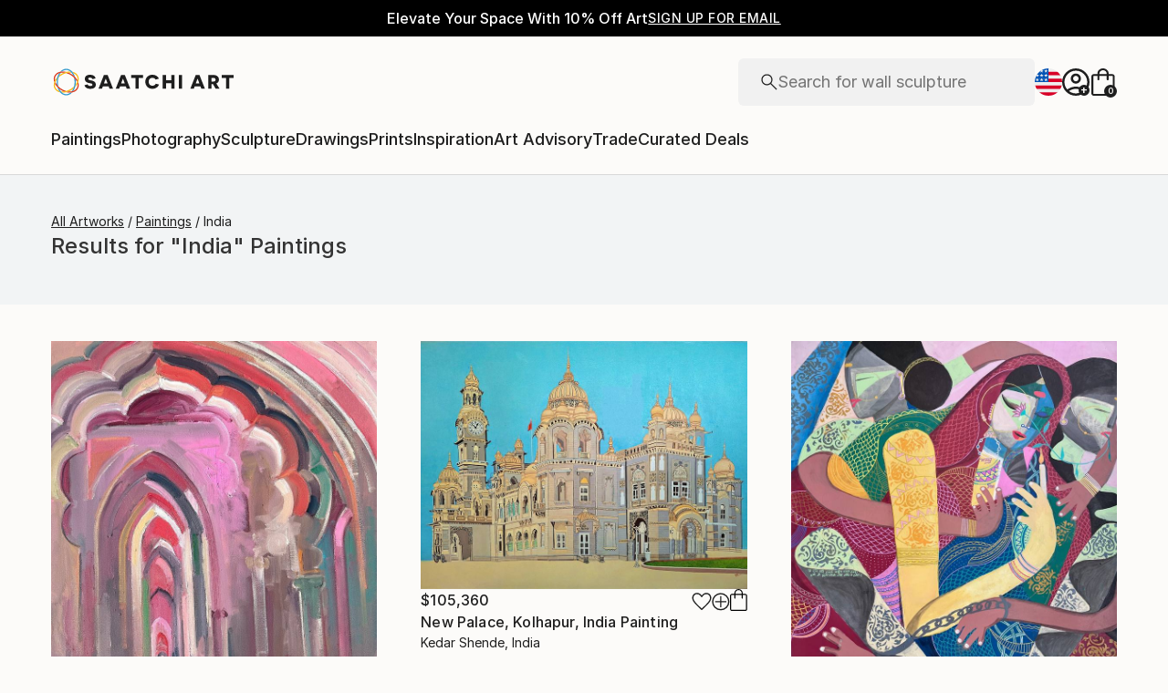

--- FILE ---
content_type: text/html; charset=utf-8
request_url: https://www.saatchiart.com/paintings/india/feature
body_size: 32538
content:
<!DOCTYPE html><html lang="en"><head><meta charSet="utf-8"/><title>India paintings | Saatchi Art</title><meta name="viewport" content="width=device-width, initial-scale=1.0, maximum-scale=5.0"/><meta name="description" content="Results for &quot;India&quot; Paintings. Discover 20796 Paintings by top emerging artists from around the world, including undefined, undefined, and undefined. Buy original art worry free with our 14-day satisfaction guarantee."/><meta property="og:site_name" content="Saatchi Art"/><meta property="og:type" content="product"/><meta property="og:image" content="https://www.saatchiart.com/media/images/saatchi_art_og_image.jpg"/><meta property="og:title" content="India paintings | Saatchi Art"/><meta property="og:description" content="Results for &quot;India&quot; Paintings. Discover 20796 Paintings by top emerging artists from around the world, including undefined, undefined, and undefined. Buy original art worry free with our 14-day satisfaction guarantee."/><meta property="og:url" content="https://www.saatchiart.com/paintings/india/feature"/><meta property="og:locale" content="en-us"/><meta property="og:locale:alternate" content="en_us"/><meta name="robots" content="max-image-preview:large, noai, noimageai"/><link rel="canonical" href="https://www.saatchiart.com/paintings/india/feature"/><link rel="alternate" href="https://www.saatchiart.com/paintings/india/feature" hrefLang="x-default"/><link rel="alternate" href="https://www.saatchiart.com/en-au/paintings/india/feature" hrefLang="en-au"/><link rel="alternate" href="https://www.saatchiart.com/en-at/paintings/india/feature" hrefLang="en-at"/><link rel="alternate" href="https://www.saatchiart.com/en-bh/paintings/india/feature" hrefLang="en-bh"/><link rel="alternate" href="https://www.saatchiart.com/en-be/paintings/india/feature" hrefLang="en-be"/><link rel="alternate" href="https://www.saatchiart.com/en-br/paintings/india/feature" hrefLang="en-br"/><link rel="alternate" href="https://www.saatchiart.com/en-bn/paintings/india/feature" hrefLang="en-bn"/><link rel="alternate" href="https://www.saatchiart.com/en-bg/paintings/india/feature" hrefLang="en-bg"/><link rel="alternate" href="https://www.saatchiart.com/en-ca/paintings/india/feature" hrefLang="en-ca"/><link rel="alternate" href="https://www.saatchiart.com/en-ky/paintings/india/feature" hrefLang="en-ky"/><link rel="alternate" href="https://www.saatchiart.com/en-cl/paintings/india/feature" hrefLang="en-cl"/><link rel="alternate" href="https://www.saatchiart.com/en-cn/paintings/india/feature" hrefLang="en-cn"/><link rel="alternate" href="https://www.saatchiart.com/en-co/paintings/india/feature" hrefLang="en-co"/><link rel="alternate" href="https://www.saatchiart.com/en-hr/paintings/india/feature" hrefLang="en-hr"/><link rel="alternate" href="https://www.saatchiart.com/en-cy/paintings/india/feature" hrefLang="en-cy"/><link rel="alternate" href="https://www.saatchiart.com/en-cz/paintings/india/feature" hrefLang="en-cz"/><link rel="alternate" href="https://www.saatchiart.com/en-dk/paintings/india/feature" hrefLang="en-dk"/><link rel="alternate" href="https://www.saatchiart.com/en-do/paintings/india/feature" hrefLang="en-do"/><link rel="alternate" href="https://www.saatchiart.com/en-ee/paintings/india/feature" hrefLang="en-ee"/><link rel="alternate" href="https://www.saatchiart.com/en-fi/paintings/india/feature" hrefLang="en-fi"/><link rel="alternate" href="https://www.saatchiart.com/en-fr/paintings/india/feature" hrefLang="en-fr"/><link rel="alternate" href="https://www.saatchiart.com/en-de/paintings/india/feature" hrefLang="en-de"/><link rel="alternate" href="https://www.saatchiart.com/en-gr/paintings/india/feature" hrefLang="en-gr"/><link rel="alternate" href="https://www.saatchiart.com/en-gt/paintings/india/feature" hrefLang="en-gt"/><link rel="alternate" href="https://www.saatchiart.com/en-ht/paintings/india/feature" hrefLang="en-ht"/><link rel="alternate" href="https://www.saatchiart.com/en-hk/paintings/india/feature" hrefLang="en-hk"/><link rel="alternate" href="https://www.saatchiart.com/en-hu/paintings/india/feature" hrefLang="en-hu"/><link rel="alternate" href="https://www.saatchiart.com/en-is/paintings/india/feature" hrefLang="en-is"/><link rel="alternate" href="https://www.saatchiart.com/en-in/paintings/india/feature" hrefLang="en-in"/><link rel="alternate" href="https://www.saatchiart.com/en-id/paintings/india/feature" hrefLang="en-id"/><link rel="alternate" href="https://www.saatchiart.com/en-ie/paintings/india/feature" hrefLang="en-ie"/><link rel="alternate" href="https://www.saatchiart.com/en-il/paintings/india/feature" hrefLang="en-il"/><link rel="alternate" href="https://www.saatchiart.com/en-it/paintings/india/feature" hrefLang="en-it"/><link rel="alternate" href="https://www.saatchiart.com/en-jp/paintings/india/feature" hrefLang="en-jp"/><link rel="alternate" href="https://www.saatchiart.com/en-je/paintings/india/feature" hrefLang="en-je"/><link rel="alternate" href="https://www.saatchiart.com/en-jo/paintings/india/feature" hrefLang="en-jo"/><link rel="alternate" href="https://www.saatchiart.com/en-ke/paintings/india/feature" hrefLang="en-ke"/><link rel="alternate" href="https://www.saatchiart.com/en-kw/paintings/india/feature" hrefLang="en-kw"/><link rel="alternate" href="https://www.saatchiart.com/en-lv/paintings/india/feature" hrefLang="en-lv"/><link rel="alternate" href="https://www.saatchiart.com/en-lb/paintings/india/feature" hrefLang="en-lb"/><link rel="alternate" href="https://www.saatchiart.com/en-lt/paintings/india/feature" hrefLang="en-lt"/><link rel="alternate" href="https://www.saatchiart.com/en-lu/paintings/india/feature" hrefLang="en-lu"/><link rel="alternate" href="https://www.saatchiart.com/en-my/paintings/india/feature" hrefLang="en-my"/><link rel="alternate" href="https://www.saatchiart.com/en-mt/paintings/india/feature" hrefLang="en-mt"/><link rel="alternate" href="https://www.saatchiart.com/en-mx/paintings/india/feature" hrefLang="en-mx"/><link rel="alternate" href="https://www.saatchiart.com/en-nl/paintings/india/feature" hrefLang="en-nl"/><link rel="alternate" href="https://www.saatchiart.com/en-nz/paintings/india/feature" hrefLang="en-nz"/><link rel="alternate" href="https://www.saatchiart.com/en-ng/paintings/india/feature" hrefLang="en-ng"/><link rel="alternate" href="https://www.saatchiart.com/en-no/paintings/india/feature" hrefLang="en-no"/><link rel="alternate" href="https://www.saatchiart.com/en-pe/paintings/india/feature" hrefLang="en-pe"/><link rel="alternate" href="https://www.saatchiart.com/en-ph/paintings/india/feature" hrefLang="en-ph"/><link rel="alternate" href="https://www.saatchiart.com/en-pl/paintings/india/feature" hrefLang="en-pl"/><link rel="alternate" href="https://www.saatchiart.com/en-pt/paintings/india/feature" hrefLang="en-pt"/><link rel="alternate" href="https://www.saatchiart.com/en-pr/paintings/india/feature" hrefLang="en-pr"/><link rel="alternate" href="https://www.saatchiart.com/en-qa/paintings/india/feature" hrefLang="en-qa"/><link rel="alternate" href="https://www.saatchiart.com/en-ro/paintings/india/feature" hrefLang="en-ro"/><link rel="alternate" href="https://www.saatchiart.com/en-sa/paintings/india/feature" hrefLang="en-sa"/><link rel="alternate" href="https://www.saatchiart.com/en-sg/paintings/india/feature" hrefLang="en-sg"/><link rel="alternate" href="https://www.saatchiart.com/en-sk/paintings/india/feature" hrefLang="en-sk"/><link rel="alternate" href="https://www.saatchiart.com/en-si/paintings/india/feature" hrefLang="en-si"/><link rel="alternate" href="https://www.saatchiart.com/en-za/paintings/india/feature" hrefLang="en-za"/><link rel="alternate" href="https://www.saatchiart.com/en-kr/paintings/india/feature" hrefLang="en-kr"/><link rel="alternate" href="https://www.saatchiart.com/en-es/paintings/india/feature" hrefLang="en-es"/><link rel="alternate" href="https://www.saatchiart.com/en-se/paintings/india/feature" hrefLang="en-se"/><link rel="alternate" href="https://www.saatchiart.com/en-ch/paintings/india/feature" hrefLang="en-ch"/><link rel="alternate" href="https://www.saatchiart.com/en-tw/paintings/india/feature" hrefLang="en-tw"/><link rel="alternate" href="https://www.saatchiart.com/en-th/paintings/india/feature" hrefLang="en-th"/><link rel="alternate" href="https://www.saatchiart.com/en-tt/paintings/india/feature" hrefLang="en-tt"/><link rel="alternate" href="https://www.saatchiart.com/en-tr/paintings/india/feature" hrefLang="en-tr"/><link rel="alternate" href="https://www.saatchiart.com/en-vi/paintings/india/feature" hrefLang="en-vi"/><link rel="alternate" href="https://www.saatchiart.com/en-ae/paintings/india/feature" hrefLang="en-ae"/><link rel="alternate" href="https://www.saatchiart.com/en-gb/paintings/india/feature" hrefLang="en-gb"/><link rel="alternate" href="https://www.saatchiart.com/paintings/india/feature" hrefLang="en-us"/><link rel="alternate" href="https://www.saatchiart.com/en-uy/paintings/india/feature" hrefLang="en-uy"/><link rel="alternate" href="https://www.saatchiart.com/en-vn/paintings/india/feature" hrefLang="en-vn"/><link rel="next" href="/all?hitsPerPage=100&amp;page=2"/><meta name="next-head-count" content="90"/><link rel="shortcut icon" href="/favicon.ico"/><meta http-equiv="x-ua-compatible" content="ie=edge"/><meta name="google-site-verification" content="D0TrMFxM-EpPQHRE3_NhEkyr18KTU2oAKWthx_UiPEw"/><meta name="p:domain_verify" content="a4a757960617d67430cc04a93e1d4224"/><meta name="fb:app_id" content="210151261128009"/><link rel="dns-prefetch" href="//www.saatchiart.com"/><link rel="preconnect" href="https://cloudfront.net/" crossorigin="anonymous"/><link rel="preconnect" href="https://www.google-analytics.com" crossorigin="anonymous"/><link rel="preconnect" href="https://www.googletagmanager.com" crossorigin="anonymous"/><link rel="preconnect" href="https://api.visii.com/" crossorigin="anonymous"/><link rel="preload" href="https://www.saatchiart.com/saatchi-general/static/fonts/Inter-Regular.woff2" as="font" type="font/woff2" crossorigin="anonymous"/><link rel="preload" href="https://www.saatchiart.com/saatchi-general/static/fonts/Inter-Medium.woff2" as="font" type="font/woff2" crossorigin="anonymous"/><link rel="preload" href="https://www.saatchiart.com/saatchi-general/static/fonts/Inter-SemiBold.woff2" as="font" type="font/woff2" crossorigin="anonymous"/><link rel="preload" href="https://www.saatchiart.com/saatchi-general/static/fonts/Inter-Light.woff2" as="font" type="font/woff2" crossorigin="anonymous"/><script>dataLayer = [{"environment":"production","category":"paintings","event":"pagetype","keyword":"india","pagetype":"browse","pagination":1,"subpagetype":"feature"}]</script><script>(function(w,d,s,l,i){w[l]=w[l]||[];w[l].push({'gtm.start':
new Date().getTime(),event:'gtm.js'});var f=d.getElementsByTagName(s)[0],
j=d.createElement(s),dl=l!='dataLayer'?'&l='+l:'';j.async=true;j.src=
'https://www.googletagmanager.com/gtm.js?id='+i+dl;f.parentNode.insertBefore(j,f);
})(window,document,'script','dataLayer','GTM-P6ZNR6');</script><script type="text/javascript" src="//widget.trustpilot.com/bootstrap/v5/tp.widget.bootstrap.min.js" async=""></script><script src="//cdn.alby.com/apps/launcher/embed.js?brandId=474bd7da-ae8b-481b-891a-23c539975072"></script><link rel="preload" href="https://images.saatchiart.com/saatchi-general/_next/static/css/11ddc2d70c9d07a1.css" as="style"/><link rel="stylesheet" href="https://images.saatchiart.com/saatchi-general/_next/static/css/11ddc2d70c9d07a1.css" data-n-g=""/><link rel="preload" href="https://images.saatchiart.com/saatchi-general/_next/static/css/b6e54ebb41f909e2.css" as="style"/><link rel="stylesheet" href="https://images.saatchiart.com/saatchi-general/_next/static/css/b6e54ebb41f909e2.css" data-n-p=""/><link rel="preload" href="https://images.saatchiart.com/saatchi-general/_next/static/css/6595cb3b09c0d2bd.css" as="style"/><link rel="stylesheet" href="https://images.saatchiart.com/saatchi-general/_next/static/css/6595cb3b09c0d2bd.css"/><noscript data-n-css=""></noscript><script defer="" nomodule="" src="https://images.saatchiart.com/saatchi-general/_next/static/chunks/polyfills-c67a75d1b6f99dc8.js"></script><script defer="" src="https://images.saatchiart.com/saatchi-general/_next/static/chunks/6358.848463b42323ba2a.js"></script><script defer="" src="https://images.saatchiart.com/saatchi-general/_next/static/chunks/3049.47929fb2488c3e6b.js"></script><script defer="" src="https://images.saatchiart.com/saatchi-general/_next/static/chunks/navigation.02fe57c2a4f14db6.js"></script><script src="https://images.saatchiart.com/saatchi-general/_next/static/chunks/webpack-3007e8198605ecdf.js" defer=""></script><script src="https://images.saatchiart.com/saatchi-general/_next/static/chunks/main-5953d963371eaa9c.js" defer=""></script><script src="https://images.saatchiart.com/saatchi-general/_next/static/chunks/pages/_app-f42f748c3613a28b.js" defer=""></script><script src="https://images.saatchiart.com/saatchi-general/_next/static/chunks/redux-3a8d183b656d12f8.js" defer=""></script><script src="https://images.saatchiart.com/saatchi-general/_next/static/chunks/pages/public/feature-19fbecdc86fbce3e.js" defer=""></script><script src="https://images.saatchiart.com/saatchi-general/_next/static/0xlbPVViRMDvJbjMzY2vJ/_buildManifest.js" defer=""></script><script src="https://images.saatchiart.com/saatchi-general/_next/static/0xlbPVViRMDvJbjMzY2vJ/_ssgManifest.js" defer=""></script><style data-styled="" data-styled-version="5.2.1">.kaspml{color:#333;padding-top:var(--promo-bar-height);--mobile-header-height:56px;--promo-bar-height:56px;}/*!sc*/
@media (min-width:1170px){.kaspml{--promo-bar-height:40px;}}/*!sc*/
body[data-promo='hidden'] .sc-1tf54bo-0{padding-top:0;}/*!sc*/
@media (min-width:1000px){.kaspml{padding:0;}}/*!sc*/
data-styled.g1[id="sc-1tf54bo-0"]{content:"kaspml,"}/*!sc*/
.iYVXGF{width:100%;display:-webkit-box;display:-webkit-flex;display:-ms-flexbox;display:flex;-webkit-flex-direction:column;-ms-flex-direction:column;flex-direction:column;-webkit-undefined;-ms-flex-undefined;undefined;-webkit-undefined;-ms-flex-undefined;undefined;-webkit-undefined;-ms-flex-undefined;undefined;}/*!sc*/
.iYVXGF[data-type='quantity'][data-disabled='true']{opacity:0.6;}/*!sc*/
.iYVXGF[data-type='limited-product'] [data-disabled='true']{opacity:0.6;}/*!sc*/
.iYVXGF[data-type='price']{opacity:1;}/*!sc*/
data-styled.g7[id="sc-13l59v1-1"]{content:"iYVXGF,"}/*!sc*/
.kNUczh{width:100%;height:var(--promo-bar-height);}/*!sc*/
.kNUczh[data-promo-hide]{margin-top:calc(var(--promo-bar-height) * -1);}/*!sc*/
@media (max-width:999px){.kNUczh{height:0;}.kNUczh[data-promo-hide]{margin-top:calc(var(--promo-bar-height) * -1);}}/*!sc*/
data-styled.g15[id="sc-1auwnl8-0"]{content:"kNUczh,"}/*!sc*/
.fxmAYG{width:100%;height:var(--promo-bar-height);}/*!sc*/
@media (max-width:999px){.fxmAYG{height:0;}}/*!sc*/
@-webkit-keyframes FadeInNanoBar{.fxmAYG from{opacity:0;}.fxmAYG to{opacity:1;}}/*!sc*/
@-moz-keyframes FadeInNanoBar{.fxmAYG from{opacity:0;}.fxmAYG to{opacity:1;}}/*!sc*/
@-o-keyframes FadeInNanoBar{.fxmAYG from{opacity:0;}.fxmAYG to{opacity:1;}}/*!sc*/
@-webkit-keyframes FadeInNanoBar{from{opacity:0;}to{opacity:1;}}/*!sc*/
@keyframes FadeInNanoBar{from{opacity:0;}to{opacity:1;}}/*!sc*/
.fxmAYG [data-style='paragraph-wp']{margin:0;}/*!sc*/
.fxmAYG .wrapper{box-sizing:border-box;background:#000000;color:#ffffff;display:-webkit-box;display:-webkit-flex;display:-ms-flexbox;display:flex;-webkit-box-pack:center;-webkit-justify-content:center;-ms-flex-pack:center;justify-content:center;-webkit-align-items:center;-webkit-box-align:center;-ms-flex-align:center;align-items:center;width:100%;height:var(--promo-bar-height);padding:8px 40px;}/*!sc*/
@media (max-width:999px){.fxmAYG .wrapper{--promo-bar-height:56px;padding:8px 16px;}}/*!sc*/
@media (min-width:1000px) and (max-width:1170px){.fxmAYG .wrapper{--promo-bar-height:56px;padding:8px 40px;}}/*!sc*/
.fxmAYG .wrapper .layout{display:-webkit-box;display:-webkit-flex;display:-ms-flexbox;display:flex;-webkit-flex-direction:row;-ms-flex-direction:row;flex-direction:row;-webkit-align-items:center;-webkit-box-align:center;-ms-flex-align:center;align-items:center;gap:16px;}/*!sc*/
.fxmAYG .wrapper .layout promoCta{gap:8px;}/*!sc*/
.fxmAYG .wrapper .tagline{display:-webkit-box;display:-webkit-flex;display:-ms-flexbox;display:flex;-webkit-flex:0 1 auto;-ms-flex:0 1 auto;flex:0 1 auto;}/*!sc*/
.fxmAYG .wrapper [data-section='coupon-list']{display:-webkit-box;display:-webkit-flex;display:-ms-flexbox;display:flex;-webkit-flex-direction:row;-ms-flex-direction:row;flex-direction:row;gap:16px;}/*!sc*/
@media (max-width:999px){.fxmAYG .wrapper [data-section='coupon-list']{gap:0;}}/*!sc*/
.fxmAYG .wrapper .link a{color:#ffffff;-webkit-text-decoration:underline;text-decoration:underline;}/*!sc*/
@media (max-width:999px){.fxmAYG .wrapper .tagline{margin-bottom:10px;}.fxmAYG .wrapper [data-section='coupon-list']{width:100%;-webkit-flex-direction:column;-ms-flex-direction:column;flex-direction:column;}.fxmAYG .wrapper [data-type='item'] + [data-type='item'] [data-type='item-container']{border-top:none;border-right:1px solid #1e1e1e;border-bottom:1px solid #1e1e1e;border-left:1px solid #1e1e1e;}}/*!sc*/
.fxmAYG [data-type='countdown'] [data-type='hours']:after,.fxmAYG [data-type='countdown'] [data-type='minutes']:after{content:':';margin:0 5px;}/*!sc*/
.fxmAYG .wrapper .mobile{display:-webkit-box;display:-webkit-flex;display:-ms-flexbox;display:flex;-webkit-flex-direction:column;-ms-flex-direction:column;flex-direction:column;gap:4px;-webkit-box-pack:center;-webkit-justify-content:center;-ms-flex-pack:center;justify-content:center;-webkit-align-items:center;-webkit-box-align:center;-ms-flex-align:center;align-items:center;}/*!sc*/
.fxmAYG .wrapper .mobile .offers-toggle{position:absolute;right:16px;display:-webkit-box;display:-webkit-flex;display:-ms-flexbox;display:flex;-webkit-align-items:center;-webkit-box-align:center;-ms-flex-align:center;align-items:center;cursor:pointer;}/*!sc*/
.fxmAYG .wrapper .mobile .offers-toggle .caret{cursor:pointer;-webkit-transition:-webkit-transform 0.3s;-webkit-transition:transform 0.3s;transition:transform 0.3s;-webkit-transform:rotate(180deg);-ms-transform:rotate(180deg);transform:rotate(180deg);opacity:1;}/*!sc*/
.fxmAYG .wrapper .mobile .offers-toggle .caret.show{-webkit-transform:rotate(0deg);-ms-transform:rotate(0deg);transform:rotate(0deg);}/*!sc*/
@media (min-width:999px){.fxmAYG .wrapper .layout{display:-webkit-box;display:-webkit-flex;display:-ms-flexbox;display:flex;}.fxmAYG .wrapper .mobile{display:none;}}/*!sc*/
@media (max-width:999px){.fxmAYG .wrapper{height:var(--promo-bar-height);max-height:var(--promo-bar-height);position:relative;margin-top:calc(var(--promo-bar-height) * -1);z-index:1000;top:0;left:0;-webkit-flex-direction:column;-ms-flex-direction:column;flex-direction:column;}.fxmAYG .wrapper .layout{position:absolute;top:100%;right:0;z-index:10;gap:0;-webkit-flex-direction:column;-ms-flex-direction:column;flex-direction:column;-webkit-align-items:flex-start;-webkit-box-align:flex-start;-ms-flex-align:flex-start;align-items:flex-start;background:#ffffff;color:#333333;width:100%;opacity:0;-webkit-transition:opacity 0.25s ease-in-out;transition:opacity 0.25s ease-in-out;-moz-transition:opacity 0.25s ease-in-out;-webkit-transition:opacity 0.25s ease-in-out;box-shadow:0 5px 15px 0 rgba(0,0,0,0.1),0 15px 15px 0 rgba(0,0,0,0.1);pointer-events:none;}.fxmAYG .wrapper .layout.show{opacity:1;pointer-events:initial;}.fxmAYG .wrapper .layout.show > *{color:#333333;}.fxmAYG .wrapper .mobile{width:100%;display:-webkit-box;display:-webkit-flex;display:-ms-flexbox;display:flex;}}/*!sc*/
.fxmAYG .mobile-navigation,.fxmAYG .mobile-navigation__menu__inner,.fxmAYG .mobile-navigation__header,.fxmAYG .checkout__header,.fxmAYG .mobile-navigation__search-container{margin-top:var(--promo-bar-height);}/*!sc*/
@media (min-width:999px){.fxmAYG .checkout__header{margin-top:0px !important;}}/*!sc*/
.fxmAYG .mobile-navigation__content{height:calc(100% - var(--promo-bar-height));}/*!sc*/
@media screen and (max-width:999px){.fxmAYG form[action='/all'],.fxmAYG form[action='/all'] + div,.fxmAYG div[role='button'][data-reactid='15']{margin-top:var(--promo-bar-height);}.fxmAYG div[data-reactid='20']{padding-top:80px;}.fxmAYG div[data-reactid='547']{top:var(--promo-bar-height);z-index:2 !important;}.fxmAYG nav:not([data-section='main-navigation']) > div > div:first-child > div:nth-child(2),.fxmAYG nav > div > form,.fxmAYG nav > div > form ~ div{margin-top:var(--promo-bar-height) !important;}.fxmAYG .checkout__container{margin-top:120px;}}/*!sc*/
data-styled.g16[id="sc-1auwnl8-1"]{content:"fxmAYG,"}/*!sc*/
.iIikxv{position:relative;-webkit-box-pack:justify;-webkit-justify-content:space-between;-ms-flex-pack:justify;justify-content:space-between;-webkit-flex:1;-ms-flex:1;flex:1;width:100%;min-height:400px;}/*!sc*/
.iIikxv[data-app='artdetail']{width:100%;max-width:1160px;margin:0 auto;}/*!sc*/
@media (max-width:1024px){.iIikxv[data-app='artdetail']{max-width:770px;}}/*!sc*/
.iIikxv[data-app='artdetail'] [data-section='carousel']{height:auto;}/*!sc*/
.iIikxv[data-app='artdetail'] [data-section='artist-carousel']{margin-top:72px;height:auto;}/*!sc*/
@media (max-width:1256px){.iIikxv[data-app='artdetail'] [data-section='artist-carousel']{padding:0 15px;}}/*!sc*/
@media (max-width:992px){.iIikxv[data-app='artdetail'] [data-section='artist-carousel']{margin-top:30px;}}/*!sc*/
.iIikxv[data-app='artdetail'] [data-section='artist-carousel'] [data-type='artist-carousel-title']{margin-bottom:32px;}/*!sc*/
@media (max-width:992px){.iIikxv[data-app='artdetail'] [data-section='artist-carousel'] [data-type='artist-carousel-title']{margin-bottom:16px;}}/*!sc*/
.iIikxv[data-app='artdetail'] [data-section='reference-line']{display:-webkit-box;display:-webkit-flex;display:-ms-flexbox;display:flex;-webkit-flex-direction:column;-ms-flex-direction:column;flex-direction:column;-webkit-align-items:center;-webkit-box-align:center;-ms-flex-align:center;align-items:center;-webkit-box-pack:center;-webkit-justify-content:center;-ms-flex-pack:center;justify-content:center;height:1px;background:none;width:100%;-webkit-order:3;-ms-flex-order:3;order:3;}/*!sc*/
.iIikxv[data-app='artdetail'] [data-section='rec-carousel']{margin-top:72px;height:auto;-webkit-order:5;-ms-flex-order:5;order:5;}/*!sc*/
@media (max-width:1256px){.iIikxv[data-app='artdetail'] [data-section='rec-carousel']{padding:0 15px;}}/*!sc*/
@media (max-width:992px){.iIikxv[data-app='artdetail'] [data-section='rec-carousel']{margin-top:30px;}}/*!sc*/
.iIikxv[data-app='artdetail'] [data-section='rec-carousel'][data-style='change-order']{-webkit-order:1;-ms-flex-order:1;order:1;}/*!sc*/
.iIikxv[data-app='artdetail'] [data-section='rec-carousel'] [data-type='rec-carousel-title']{margin-bottom:32px;}/*!sc*/
@media (max-width:992px){.iIikxv[data-app='artdetail'] [data-section='rec-carousel'] [data-type='rec-carousel-title']{margin-bottom:16px;}}/*!sc*/
.iIikxv[data-app='artdetail'] [data-section='visii-carousel']{margin-top:72px;height:auto;-webkit-order:4;-ms-flex-order:4;order:4;}/*!sc*/
.iIikxv[data-app='artdetail'] [data-section='visii-carousel'][data-style='change-order']{-webkit-order:0;-ms-flex-order:0;order:0;}/*!sc*/
@media (max-width:1256px){.iIikxv[data-app='artdetail'] [data-section='visii-carousel']{padding:0 15px;}}/*!sc*/
@media (max-width:992px){.iIikxv[data-app='artdetail'] [data-section='visii-carousel']{margin-top:40px;}}/*!sc*/
.iIikxv[data-app='artdetail'] [data-section='visii-carousel'] [data-type='visii-carousel-title']{margin-bottom:32px;}/*!sc*/
@media (max-width:992px){.iIikxv[data-app='artdetail'] [data-section='visii-carousel'] [data-type='visii-carousel-title']{margin-bottom:16px;}}/*!sc*/
.iIikxv[data-app='curatorNotes']{width:100%;min-height:400px;max-width:1256px;-webkit-flex:1 1 0%;-ms-flex:1 1 0%;flex:1 1 0%;margin:0px auto;}/*!sc*/
@media (max-width:1256px){.iIikxv[data-app='curatorNotes']{padding:0 15px;}}/*!sc*/
@media (max-width:1024px){.iIikxv[data-app='curatorNotes']{max-width:770px;}}/*!sc*/
.iIikxv[data-app='account']{width:100%;min-height:400px;max-width:1256px;-webkit-flex:1 1 0%;-ms-flex:1 1 0%;flex:1 1 0%;margin:0px auto;}/*!sc*/
@media (max-width:1024px){.iIikxv[data-app='account']{max-width:770px;}}/*!sc*/
.iIikxv[data-app='account-artworks'] [data-section='email-verification-section']{padding:40px 30px;margin:0 30px;-webkit-flex:1;-ms-flex:1;flex:1;display:-webkit-box;display:-webkit-flex;display:-ms-flexbox;display:flex;-webkit-flex-direction:column;-ms-flex-direction:column;flex-direction:column;}/*!sc*/
@media (max-width:992px){.iIikxv[data-app='account-artworks'] [data-section='email-verification-section']{padding:24px 15px 0;margin:0 15px;}}/*!sc*/
.iIikxv[data-app='account-artworks'] [data-section='email-verification-section'] a{color:#dc3a0f;}/*!sc*/
.iIikxv[data-app='account-artworks'] [data-section='email-verification-section'] [data-type='title']{margin-bottom:24px;}/*!sc*/
.iIikxv[data-app='account-artworks'] [id='recaptcha']{margin-top:50px;}/*!sc*/
.iIikxv[data-app='account-artworks'] [id='recaptcha'] p,.iIikxv[data-app='account-artworks'] [id='recaptcha'] a{font-size:12px;}/*!sc*/
.iIikxv[data-app='account-artworks'] [id='recaptcha'] a{text-transform:initial;padding:0 2px;}/*!sc*/
.iIikxv[data-app='curation'] [data-type='top']{margin-bottom:30px;margin-top:15px;}/*!sc*/
data-styled.g18[id="sc-1jll5pa-0"]{content:"iIikxv,"}/*!sc*/
</style>
                              <script>!function(e){var n="https://s.go-mpulse.net/boomerang/";if("False"=="True")e.BOOMR_config=e.BOOMR_config||{},e.BOOMR_config.PageParams=e.BOOMR_config.PageParams||{},e.BOOMR_config.PageParams.pci=!0,n="https://s2.go-mpulse.net/boomerang/";if(window.BOOMR_API_key="EDK7N-QPZEE-UKYDE-TP7X9-TXE6Y",function(){function e(){if(!o){var e=document.createElement("script");e.id="boomr-scr-as",e.src=window.BOOMR.url,e.async=!0,i.parentNode.appendChild(e),o=!0}}function t(e){o=!0;var n,t,a,r,d=document,O=window;if(window.BOOMR.snippetMethod=e?"if":"i",t=function(e,n){var t=d.createElement("script");t.id=n||"boomr-if-as",t.src=window.BOOMR.url,BOOMR_lstart=(new Date).getTime(),e=e||d.body,e.appendChild(t)},!window.addEventListener&&window.attachEvent&&navigator.userAgent.match(/MSIE [67]\./))return window.BOOMR.snippetMethod="s",void t(i.parentNode,"boomr-async");a=document.createElement("IFRAME"),a.src="about:blank",a.title="",a.role="presentation",a.loading="eager",r=(a.frameElement||a).style,r.width=0,r.height=0,r.border=0,r.display="none",i.parentNode.appendChild(a);try{O=a.contentWindow,d=O.document.open()}catch(_){n=document.domain,a.src="javascript:var d=document.open();d.domain='"+n+"';void(0);",O=a.contentWindow,d=O.document.open()}if(n)d._boomrl=function(){this.domain=n,t()},d.write("<bo"+"dy onload='document._boomrl();'>");else if(O._boomrl=function(){t()},O.addEventListener)O.addEventListener("load",O._boomrl,!1);else if(O.attachEvent)O.attachEvent("onload",O._boomrl);d.close()}function a(e){window.BOOMR_onload=e&&e.timeStamp||(new Date).getTime()}if(!window.BOOMR||!window.BOOMR.version&&!window.BOOMR.snippetExecuted){window.BOOMR=window.BOOMR||{},window.BOOMR.snippetStart=(new Date).getTime(),window.BOOMR.snippetExecuted=!0,window.BOOMR.snippetVersion=12,window.BOOMR.url=n+"EDK7N-QPZEE-UKYDE-TP7X9-TXE6Y";var i=document.currentScript||document.getElementsByTagName("script")[0],o=!1,r=document.createElement("link");if(r.relList&&"function"==typeof r.relList.supports&&r.relList.supports("preload")&&"as"in r)window.BOOMR.snippetMethod="p",r.href=window.BOOMR.url,r.rel="preload",r.as="script",r.addEventListener("load",e),r.addEventListener("error",function(){t(!0)}),setTimeout(function(){if(!o)t(!0)},3e3),BOOMR_lstart=(new Date).getTime(),i.parentNode.appendChild(r);else t(!1);if(window.addEventListener)window.addEventListener("load",a,!1);else if(window.attachEvent)window.attachEvent("onload",a)}}(),"".length>0)if(e&&"performance"in e&&e.performance&&"function"==typeof e.performance.setResourceTimingBufferSize)e.performance.setResourceTimingBufferSize();!function(){if(BOOMR=e.BOOMR||{},BOOMR.plugins=BOOMR.plugins||{},!BOOMR.plugins.AK){var n=""=="true"?1:0,t="",a="aoeyzoqxfuxmi2lq36sq-f-d4d9b75f8-clientnsv4-s.akamaihd.net",i="false"=="true"?2:1,o={"ak.v":"39","ak.cp":"1864218","ak.ai":parseInt("1247501",10),"ak.ol":"0","ak.cr":8,"ak.ipv":4,"ak.proto":"h2","ak.rid":"1c91bfd","ak.r":47370,"ak.a2":n,"ak.m":"dscb","ak.n":"essl","ak.bpcip":"3.137.140.0","ak.cport":49670,"ak.gh":"23.208.24.73","ak.quicv":"","ak.tlsv":"tls1.3","ak.0rtt":"","ak.0rtt.ed":"","ak.csrc":"-","ak.acc":"","ak.t":"1769004965","ak.ak":"hOBiQwZUYzCg5VSAfCLimQ==2+AYtH8CUSLATC0pkkkwG9IOkw8WAIfXOaMIGTVj20KHG/RNsYlWmuLZVN+Comtu9BriW7NlJ2QmfUht9qhmgprTmCaDmcqcqtllWzP7XeNnHqE0HzQqax1YyOoa96QIslCvhoOi+xc+nqs1nJx54pnEcP+gNVU6cM2FUbmYrtJ2miM7/EFU5WIKq5Fy5WVMpwtEAkHjNrLXzCeJOYRu+57ngTi2728r9Pig9ljMQfgr6tKZf1c94XuOVHu3c6TfisfrnK0ZFfRUPN205irEb08YNP5CIHY4xVsDgJxPVZXQK6n4H5vywSQ3GPl8kmx3J6FCSg1cKpYPN/dFGsgHv5kHEQQ+XA8T02pxJ7zW5X/km++FTW0bR86YaBsFXAn2a/5qbVPtwPOoTEJxa40Kj3F3y683iOLjSbgXAp2qGKQ=","ak.pv":"6","ak.dpoabenc":"","ak.tf":i};if(""!==t)o["ak.ruds"]=t;var r={i:!1,av:function(n){var t="http.initiator";if(n&&(!n[t]||"spa_hard"===n[t]))o["ak.feo"]=void 0!==e.aFeoApplied?1:0,BOOMR.addVar(o)},rv:function(){var e=["ak.bpcip","ak.cport","ak.cr","ak.csrc","ak.gh","ak.ipv","ak.m","ak.n","ak.ol","ak.proto","ak.quicv","ak.tlsv","ak.0rtt","ak.0rtt.ed","ak.r","ak.acc","ak.t","ak.tf"];BOOMR.removeVar(e)}};BOOMR.plugins.AK={akVars:o,akDNSPreFetchDomain:a,init:function(){if(!r.i){var e=BOOMR.subscribe;e("before_beacon",r.av,null,null),e("onbeacon",r.rv,null,null),r.i=!0}return this},is_complete:function(){return!0}}}}()}(window);</script></head><body data-promo="visible"><div id="__next" data-reactroot=""><script type="application/ld+json">{"@context":"http://schema.org","@type":"WebSite","name":"saatchiart.com","alternateName":"Saatchi Art","url":"https://www.saatchiart.com"}</script><script type="application/ld+json">{"@context":"http://schema.org","@type":"Organization","name":"Saatchi Art","url":"https://www.saatchiart.com","logo":"https://d3t95n9c6zzriw.cloudfront.net/common/saatchi-art-logo-1x.png","sameAs":["https://www.youtube.com/c/Saatchiart","https://www.facebook.com/saatchionline","https://twitter.com/SaatchiArt","https://www.instagram.com/saatchiart","https://www.pinterest.com/saatchiart"],"contactPoint":{"@type":"ContactPoint","contactType":"Customer Support","availableLanguage":["English"],"url":"https://support.saatchiart.com/hc/en-us/requests/new"}}</script><script type="application/ld+json">{"@context":"http://schema.org","@type":"WebPage","url":"https://www.saatchiart.com/paintings/india/feature","mainEntityOfPage":"https://saatchiart.com","sameAs":["https://www.youtube.com/Saatchiart","https://www.facebook.com/saatchionline","https://twitter.com/SaatchiArt","https://www.instagram.com/saatchiart","https://www.pinterest.com/saatchiart"],"keywords":["original art","art","artworks","art for sale","gallery"],"inLanguage":"en-us","headline":"India paintings | Saatchi Art","description":"Results for \"India\" Paintings. Discover 20796 Paintings by top emerging artists from around the world, including undefined, undefined, and undefined. Buy original art worry free with our 14-day satisfaction guarantee.","isFamilyFriendly":"True"}</script><div class="sc-1tf54bo-0 kaspml"><a class="Header_skipToContent__P_Yug" href="#skip-to-content">Skip to Main Content</a><div><div id="saatchi_promo_nano_bar" class="sc-1auwnl8-0 kNUczh"><div data-section="promo_bar" class="sc-1auwnl8-1 fxmAYG"><div class="wrapper"><div class="mobile"><p class="defaultTypographyH6 mobile-tagline" data-style="paragraph-wp"></p><p class="defaultTypographyCtaSmall link defaultTextUppercase" data-style="paragraph-wp"><a tabindex="0" target="_blank" rel="noopener nofollow"></a></p></div><div class="layout promoCta"><p class="defaultTypographyH6 tagline" data-style="paragraph-wp"></p><p class="defaultTypographyCtaMedium link defaultTextUppercase" data-style="paragraph-wp"><a tabindex="0" target="_blank" rel="noopener nofollow"></a></p></div></div></div></div></div><nav data-section="main-navigation"><div class="MobileHeader_mobileHeaderContainer__bknNj" data-type="mobile-header"><div class="MobileHeader_mobileHeaderSticky__Wbujw MobileHeader_mobileHeaderStickyBorder__qSa5o"><div class="MainTopHeader_mainTopHeaderWrapper__l2zq6"><div class="MainTopHeader_topHeaderMenuIconBox__xGIhg"><a tabindex="0" class="SALogo_mobileSaLogoBox__sTIJ2" alt="Saatchi Art logo" aria-label="Saatchi Art logo" data-type="logo" data-gtm-event="top-nav" href="https://www.saatchiart.com/"><svg class="SALogo_mobileSaLogoIcon__5BxUb" width="200" height="30" viewBox="0 0 200 30" fill="none" xmlns="http://www.w3.org/2000/svg"><path d="M40.042 17.509c.306 1.122 1.364 1.782 3.008 1.782 1.38 0 2.229-.463 2.229-1.423 0-1.422-1.819-1.336-3.68-1.782-2.055-.488-4.608-1.422-4.608-4.557 0-3.033 2.334-4.54 5.735-4.54 3.095 0 5.307 1.233 6.146 3.88l-3.462.908c-.367-1.08-1.233-1.679-2.745-1.679-1.382 0-1.967.531-1.967 1.31 0 1.252 1.451 1.44 3.575 1.869 2.23.428 4.695 1.353 4.695 4.557 0 3.058-2.185 4.584-5.884 4.584-2.64 0-5.63-.789-6.495-4.01l3.453-.9zM56.758 19.667l-.909 2.459h-3.83L57.86 7.279h4.135l5.867 14.847h-3.9l-.909-2.459h-6.295zm4.022-6.194c-.472-1.233-.822-2.159-.848-2.184h-.061c-.018.017-.367.934-.848 2.167l-1.084 2.973h3.916l-1.075-2.956zM75.59 19.667l-.91 2.459h-3.828l5.84-14.847h4.135l5.867 14.847h-3.9l-.909-2.459H75.59zm4.03-6.194c-.472-1.233-.821-2.159-.848-2.184h-.06c-.018.017-.368.934-.849 2.167L76.78 16.43h3.917l-1.075-2.956zM96.022 10.586v11.54h-3.637v-11.54h-4.634V7.28h12.905v3.307h-4.634zM118.325 17.74c-1.128 2.887-3.917 4.686-7.204 4.686-4.52 0-7.86-3.118-7.86-7.762 0-4.514 3.331-7.676 7.86-7.676 3.488 0 6.041 1.885 7.055 4.284l-3.593.95c-.778-1.19-2.011-1.884-3.637-1.884-2.465 0-4.03 1.782-4.03 4.37 0 2.63 1.67 4.351 4.004 4.351 1.993 0 3.226-1.02 3.829-2.244l3.576.925zM131.701 16.292h-5.822v5.834h-3.637V7.279h3.637v5.603h5.822V7.28h3.637v14.847h-3.637v-5.834zM139.928 7.28h3.637v14.846h-3.637V7.279zM157.379 19.667l-.909 2.459h-3.83l5.841-14.847h4.135l5.866 14.847h-3.899l-.909-2.459h-6.295zm4.022-6.194c-.472-1.233-.822-2.159-.848-2.184h-.062c-.017.017-.367.934-.848 2.167l-1.084 2.973h3.917l-1.075-2.956zM177.4 17.226h-1.626v4.9h-3.637V7.279h5.761c3.812 0 6.041 1.954 6.041 5.03 0 2.038-1.014 3.537-2.858 4.223l3.462 5.602h-4.31l-2.833-4.908zm.734-2.836c1.338 0 2.081-.66 2.081-1.91 0-1.234-.691-1.97-2.098-1.97h-2.335v3.88h2.352zM195.366 10.586v11.54h-3.637v-11.54h-4.633V7.28H200v3.307h-4.634z" fill="#1E1E1E"></path><path d="M16.561 5.244c.93-.244 1.851-.407 2.743-.484.408-.033.815-.057 1.208-.057.676 0 1.328.053 1.952.153a10.409 10.409 0 0 0-1.444-1.459c-.167-.005-.335-.014-.508-.014a16.66 16.66 0 0 0-3.95.502c-.912.22-1.827.512-2.738.89-.82.335-1.64.732-2.441 1.191a20.816 20.816 0 0 0-2.33 1.564c-.374.8-.69 1.66-.94 2.574a18.707 18.707 0 0 1 3.927-2.995 18.73 18.73 0 0 1 4.521-1.865zM29.277 7.717c-.83-1.444-2.095-2.535-3.606-3.253a10.731 10.731 0 0 0-2.502-.818c.306.35.604.723.882 1.115.139.201.278.411.407.622.22.086.441.172.648.273 1.304.621 2.344 1.53 3.03 2.717.58 1.009.858 2.133.863 3.33 0 .42-.038.846-.11 1.281-.101.65-.283 1.316-.537 1.98a13.051 13.051 0 0 1-1.42 2.699c-.028.043-.062.08-.09.124-.135.966-.332 1.894-.595 2.784a16.886 16.886 0 0 0 1.774-2.167c.326-.478.618-.966.882-1.464.345-.655.633-1.315.858-1.985.365-1.086.561-2.186.561-3.258 0-1.401-.33-2.765-1.035-3.99l-.01.01zM16.619 24.757c-.93.244-1.85.406-2.743.483-.407.033-.815.057-1.208.057-.676 0-1.328-.052-1.951-.153.45.555.934 1.038 1.443 1.46.168.004.335.014.508.014 1.275 0 2.604-.173 3.95-.503.912-.22 1.828-.512 2.739-.89.82-.334 1.64-.732 2.44-1.19a20.832 20.832 0 0 0 2.33-1.565c.374-.799.69-1.66.94-2.573a18.887 18.887 0 0 1-8.448 4.864v-.004zM8.722 24.618a8.766 8.766 0 0 1-.647-.273c-1.305-.622-2.345-1.53-3.03-2.717-.58-1.01-.859-2.134-.864-3.33 0-.42.039-.851.11-1.281.106-.651.284-1.316.538-1.98a13.05 13.05 0 0 1 1.419-2.699c.029-.043.062-.081.091-.124.134-.966.33-1.895.595-2.784a16.878 16.878 0 0 0-1.775 2.167 15.39 15.39 0 0 0-.882 1.463 13.496 13.496 0 0 0-.858 1.986c-.36 1.08-.556 2.176-.556 3.253 0 1.401.33 2.764 1.035 3.989.83 1.445 2.096 2.535 3.606 3.253.777.368 1.616.64 2.503.818-.307-.35-.604-.723-.882-1.115-.14-.2-.278-.411-.408-.622l.005-.004z" fill="#F7BB14"></path><path d="M21.05 26.578a8.277 8.277 0 0 1-.998.713c-1.079.65-2.244 1-3.467 1-1.222 0-2.388-.35-3.466-1-.331-.201-.652-.436-.964-.689a9.921 9.921 0 0 1-1.443-1.459 13.085 13.085 0 0 1-1.645-2.626l-.014-.034a19.318 19.318 0 0 1-2.124-1.89 16.277 16.277 0 0 0 1.788 4.029c.134.21.269.42.408.621.278.393.57.766.882 1.115a10.48 10.48 0 0 0 2.43 2.062c1.262.76 2.671 1.19 4.148 1.19 1.482 0 2.892-.43 4.148-1.19.896-.54 1.716-1.249 2.45-2.09-.686.138-1.405.22-2.139.248h.005zM7.466 15.002c0-1.732.23-3.377.642-4.894.25-.913.566-1.774.94-2.573.34-.727.734-1.407 1.16-2.019.154-.22.312-.426.48-.631a10.23 10.23 0 0 0-1.985.526c-.298.478-.576.98-.825 1.512a16.938 16.938 0 0 0-.945 2.506c-.263.89-.46 1.818-.594 2.784a20.111 20.111 0 0 0 0 5.611 15.885 15.885 0 0 0 1.774 2.096 18.585 18.585 0 0 1-.647-4.918zM13.123 2.713c1.08-.65 2.244-1 3.467-1 1.223 0 2.388.35 3.467 1 .33.2.652.435.963.688.513.417.993.905 1.444 1.46.618.76 1.174 1.64 1.644 2.626l.014.033a19.309 19.309 0 0 1 2.125 1.89 16.275 16.275 0 0 0-1.789-4.028 19.9 19.9 0 0 0-.407-.622c-.278-.392-.571-.765-.883-1.115a10.483 10.483 0 0 0-2.43-2.061C19.475.824 18.066.393 16.59.393c-1.482 0-2.891.43-4.147 1.19-.897.541-1.717 1.25-2.45 2.091.685-.139 1.404-.22 2.138-.249.321-.263.652-.507.997-.712h-.005zM26.837 12.228l-.015-.072-.163-.742-1.601-1.344.01.048c.416 1.517.646 3.062.646 4.946 0 1.244-.225 3.306-.632 4.817 0 0-.005.01-.01.01a16.01 16.01 0 0 1-.94 2.574c-.34.727-.733 1.406-1.16 2.018-.154.22-.312.426-.48.632a10.234 10.234 0 0 0 1.985-.526c.298-.479.576-.981.825-1.512.374-.785.686-1.627.945-2.507.254-.87.45-1.78.58-2.721 0-.005.01-.01.01-.015.124-.904.196-1.516.196-2.77 0-.626-.067-1.923-.197-2.836z" fill="#39C"></path><path d="M8.113 19.914a15.885 15.885 0 0 1-1.774-2.095c-.029-.043-.062-.081-.091-.12a12.827 12.827 0 0 1-1.42-2.664 9.747 9.747 0 0 0-.537 1.98c.26.484.547.962.873 1.436a17.444 17.444 0 0 0 1.77 2.148 19.318 19.318 0 0 0 2.123 1.889 21.046 21.046 0 0 0 2.374 1.579c.805.454 1.625.846 2.445 1.176a15.89 15.89 0 0 0 2.743-.483 18.607 18.607 0 0 1-4.536-1.841 18.7 18.7 0 0 1-3.965-3l-.005-.005zM29.756 14.965c-.22.67-.513 1.33-.858 1.985.072.45.115.895.115 1.325 0 1.182-.273 2.291-.844 3.291-.685 1.2-1.726 2.12-3.044 2.75-.211.101-.432.192-.657.278a10.14 10.14 0 0 1-1.985.526c-.638.106-1.304.158-1.995.158-.374 0-.753-.019-1.136-.047a19.61 19.61 0 0 1-2.738.89c1.319.315 2.623.478 3.874.478.187 0 .374-.005.561-.015.734-.029 1.453-.11 2.139-.248.891-.182 1.73-.455 2.507-.823 1.525-.727 2.796-1.828 3.62-3.287.69-1.21 1.017-2.559 1.017-3.941 0-1.091-.202-2.206-.58-3.31l.004-.01zM5.006 8.435c.686-1.201 1.726-2.12 3.045-2.75.21-.101.431-.192.656-.278a10.23 10.23 0 0 1 1.986-.527 12.251 12.251 0 0 1 1.994-.157c.374 0 .753.019 1.136.047a19.61 19.61 0 0 1 2.738-.89 16.698 16.698 0 0 0-3.874-.478c-.187 0-.374.005-.56.015-.735.028-1.454.11-2.14.248-.891.182-1.73.455-2.507.823-1.525.727-2.79 1.828-3.62 3.287-.69 1.22-1.016 2.568-1.016 3.956 0 1.09.2 2.205.58 3.31.22-.67.513-1.33.858-1.985a8.437 8.437 0 0 1-.115-1.325c0-1.182.273-2.292.844-3.292l-.005-.004zM25.062 10.086c.671.67 1.266 1.373 1.774 2.095.03.043.063.081.091.12.605.875 1.074 1.77 1.42 2.664.254-.665.436-1.33.537-1.98a14.467 14.467 0 0 0-.873-1.43 17.439 17.439 0 0 0-1.77-2.148 19.317 19.317 0 0 0-2.123-1.89 21.048 21.048 0 0 0-2.374-1.579A20.766 20.766 0 0 0 19.3 4.762c-.892.076-1.812.234-2.743.483a18.61 18.61 0 0 1 4.536 1.842 18.7 18.7 0 0 1 3.965 2.999h.005z" fill="#DA3B1F"></path></svg></a></div><div class="MainTopHeader_iconsWrapper__5ftsX"><div class="IconActions_icons__3ufxt"><div class="IconActions_searchIconContainer__EalyM"><svg width="18" height="18" viewBox="0 0 18 18" fill="none" xmlns="http://www.w3.org/2000/svg"><path d="M16.691 17.567l-6.42-6.419a5.43 5.43 0 0 1-1.734 1.002 6 6 0 0 1-2.045.354c-1.701 0-3.141-.589-4.32-1.767C.993 9.56.404 8.127.404 6.441c0-1.686.589-3.118 1.767-4.297C3.349.964 4.782.375 6.47.375c1.688 0 3.122.59 4.3 1.767 1.18 1.179 1.769 2.611 1.769 4.298a5.94 5.94 0 0 1-.36 2.046 5.818 5.818 0 0 1-1.013 1.767l6.43 6.403-.906.911zM6.482 11.248c1.34 0 2.475-.466 3.406-1.399.93-.933 1.395-2.07 1.395-3.41 0-1.34-.465-2.476-1.395-3.409-.93-.932-2.066-1.399-3.406-1.399-1.346 0-2.486.467-3.42 1.4C2.127 3.962 1.66 5.1 1.66 6.44c0 1.34.467 2.476 1.402 3.409.934.933 2.074 1.4 3.42 1.4z" fill="#1E1E1E"></path></svg></div><div class="IconActions_mobileHiddenIconContainer__sFa8w"><div title="View Store Preferences" class="CountryFlagIcon_countryFlagBox__flmbA" data-type="country-flag-icon"><div class="CountryFlag_flagSvg__Wi9le CountryFlag_flagSize___tprv"><svg xmlns="http://www.w3.org/2000/svg" width="512" height="512" viewBox="0 0 512 512"><mask id="countryFlag"><circle cx="256" cy="256" r="256" fill="#fff"></circle></mask><g mask="countryFlag"><path fill="#eee" d="M256 0h256v64l-32 32 32 32v64l-32 32 32 32v64l-32 32 32 32v64l-256 32L0 448v-64l32-32-32-32v-64z"></path><path fill="#d80027" d="M224 64h288v64H224Zm0 128h288v64H256ZM0 320h512v64H0Zm0 128h512v64H0Z"></path><path fill="#0052b4" d="M0 0h256v256H0Z"></path><path fill="#eee" d="m187 243 57-41h-70l57 41-22-67zm-81 0 57-41H93l57 41-22-67zm-81 0 57-41H12l57 41-22-67zm162-81 57-41h-70l57 41-22-67zm-81 0 57-41H93l57 41-22-67zm-81 0 57-41H12l57 41-22-67Zm162-82 57-41h-70l57 41-22-67Zm-81 0 57-41H93l57 41-22-67zm-81 0 57-41H12l57 41-22-67Z"></path></g></svg></div></div></div><div class="Account_accountContainer__L_HVN" data-type="account-container"><div class="Account_accountDropDownMenu__tOvRy" data-type="auth-icon"><button type="button" class="Account_accountAuthIcon__3hpRz" aria-label="authentication links" data-type="auth-icon-mobile"><svg width="24" height="24" viewBox="0 0 24 24" fill="none" xmlns="http://www.w3.org/2000/svg"><path d="M4.496 18.502a14.553 14.553 0 0 1 3.558-1.869c1.23-.436 2.545-.653 3.947-.653 1.401 0 2.717.217 3.946.653a14.554 14.554 0 0 1 3.558 1.869 10.5 10.5 0 0 0 1.844-3.011c.42-1.068.631-2.232.631-3.491 0-2.735-.98-5.082-2.939-7.04-1.959-1.96-4.306-2.94-7.04-2.94-2.735 0-5.082.98-7.041 2.94C3 6.917 2.02 9.264 2.02 12c0 1.259.211 2.423.632 3.491a10.501 10.501 0 0 0 1.844 3.01zm7.508-5.155c-1.238 0-2.283-.425-3.134-1.274-.852-.85-1.278-1.893-1.278-3.131 0-1.238.425-2.282 1.275-3.134.85-.852 1.893-1.277 3.13-1.277 1.238 0 2.283.424 3.134 1.274.852.85 1.278 1.893 1.278 3.13 0 1.238-.425 2.283-1.275 3.134-.85.852-1.893 1.278-3.13 1.278zM12 24a11.67 11.67 0 0 1-4.655-.943 12.02 12.02 0 0 1-3.82-2.576A12.296 12.296 0 0 1 .95 16.653 11.624 11.624 0 0 1 0 11.985c0-1.65.316-3.2.95-4.653a12.346 12.346 0 0 1 2.575-3.813A12.02 12.02 0 0 1 7.346.943 11.709 11.709 0 0 1 12.016 0c1.649 0 3.2.317 4.653.95a12.246 12.246 0 0 1 3.805 2.576A12.253 12.253 0 0 1 23.05 7.33C23.684 8.78 24 10.337 24 12c0 1.639-.314 3.19-.942 4.654a12.02 12.02 0 0 1-2.576 3.82 12.355 12.355 0 0 1-3.81 2.576c-1.452.633-3.009.95-4.671.95zm0-2.02c1.026 0 2.076-.183 3.148-.547 1.072-.364 2.006-.869 2.802-1.514a9.489 9.489 0 0 0-2.732-1.408A10.139 10.139 0 0 0 12.002 18c-1.121 0-2.198.166-3.231.5-1.033.332-1.94.805-2.72 1.42.796.644 1.73 1.15 2.802 1.513 1.072.364 2.122.547 3.149.547zm0-10.654c.646 0 1.206-.236 1.678-.708.473-.473.71-1.032.71-1.68 0-.646-.237-1.206-.71-1.678-.472-.473-1.032-.709-1.678-.709-.647 0-1.207.236-1.68.709-.472.472-.708 1.032-.708 1.679s.236 1.206.709 1.679c.472.472 1.032.708 1.679.708z" fill="#1E1E1E"></path></svg><div data-type="account-plus-icon-mobile" class="Account_accountPlusIcon__GJB16">+</div></button><div class="Account_accountDropDownContent__5pDNO Account_accountDropDownContentAuth__9OkVR"><a tabindex="0" data-gtm-event="top-nav" class="defaultTypographyMedium Account_accountDropDownContentAuthLink__KeHeL" href="https://www.saatchiart.com/authentication?redirect_url=%2F" rel="nofollow">Log In</a><a tabindex="0" data-gtm-event="top-nav" class="defaultTypographyMedium Account_accountDropDownContentAuthLink__KeHeL" href="https://www.saatchiart.com/authentication/register?redirect_url=%2F" rel="nofollow">Register</a></div></div></div><a tabindex="0" aria-label="View your cart" data-type="cart-icon" data-gtm-event="top-nav" href="https://www.saatchiart.com/cart" rel="nofollow" title="View Cart"><div class="Cart_cart__HtzRM"><svg class="Cart_cartIcon__ZjNK6" width="21" height="24" viewBox="0 0 21 24" fill="none" xmlns="http://www.w3.org/2000/svg"><path d="M2.27 24a2.13 2.13 0 0 1-1.502-.58c-.417-.388-.625-.853-.625-1.396V7.028c0-.543.208-1.008.625-1.395a2.13 2.13 0 0 1 1.502-.58h3.138v-.47c0-1.277.48-2.36 1.436-3.25C7.802.446 8.968 0 10.343 0s2.541.445 3.498 1.334c.958.889 1.436 1.972 1.436 3.249v.47h3.139a2.13 2.13 0 0 1 1.502.58c.416.387.625.852.625 1.395v14.996c0 .543-.209 1.008-.625 1.395a2.13 2.13 0 0 1-1.502.581H2.27zm0-1.587h16.146c.104 0 .2-.04.287-.122a.36.36 0 0 0 .131-.267V7.028a.36.36 0 0 0-.13-.267.414.414 0 0 0-.288-.121h-3.139v2.996a.74.74 0 0 1-.246.565.867.867 0 0 1-.612.228.853.853 0 0 1-.608-.228.745.745 0 0 1-.242-.565V6.64H7.117v2.996a.74.74 0 0 1-.246.565.867.867 0 0 1-.612.228.853.853 0 0 1-.608-.228.745.745 0 0 1-.243-.565V6.64H2.27c-.105 0-.2.04-.288.121a.36.36 0 0 0-.13.267v14.996a.36.36 0 0 0 .13.267.414.414 0 0 0 .288.122zm4.847-17.36h6.452v-.47c0-.84-.312-1.55-.935-2.128-.622-.579-1.386-.868-2.291-.868s-1.669.29-2.292.868c-.622.578-.934 1.288-.934 2.128v.47z" fill="#1E1E1E"></path></svg><span class="Cart_cartCount__Y7lds" data-type="cart-count">0</span></div></a><div class="IconActions_hamburgerBox__vl_Xp"><svg class="IconActions_hamburguerIcon__0hcP5" width="24" height="16" viewBox="0 0 24 16" fill="none" xmlns="http://www.w3.org/2000/svg"><path d="M0 15.853v-1.5h24v1.5H0zm0-7.154v-1.5h24v1.5H0zm0-7.154v-1.5h24v1.5H0z" fill="#000"></path></svg></div></div></div></div></div><div class="MobileHeader_mobileHeaderMenuContent__XDxTW" style="--dynamic-top-menu:-1px"></div></div><div class="DesktopHeader_headerContainer__N_tKN" data-type="desktop-header"><div class="DesktopHeader_headerLogoActionsContainer__L_99t"><a tabindex="0" class="SALogo_mobileSaLogoBox__sTIJ2" alt="Saatchi Art logo" aria-label="Saatchi Art logo" data-type="logo" data-gtm-event="top-nav" href="https://www.saatchiart.com/"><svg class="SALogo_mobileSaLogoIcon__5BxUb" width="200" height="30" viewBox="0 0 200 30" fill="none" xmlns="http://www.w3.org/2000/svg"><path d="M40.042 17.509c.306 1.122 1.364 1.782 3.008 1.782 1.38 0 2.229-.463 2.229-1.423 0-1.422-1.819-1.336-3.68-1.782-2.055-.488-4.608-1.422-4.608-4.557 0-3.033 2.334-4.54 5.735-4.54 3.095 0 5.307 1.233 6.146 3.88l-3.462.908c-.367-1.08-1.233-1.679-2.745-1.679-1.382 0-1.967.531-1.967 1.31 0 1.252 1.451 1.44 3.575 1.869 2.23.428 4.695 1.353 4.695 4.557 0 3.058-2.185 4.584-5.884 4.584-2.64 0-5.63-.789-6.495-4.01l3.453-.9zM56.758 19.667l-.909 2.459h-3.83L57.86 7.279h4.135l5.867 14.847h-3.9l-.909-2.459h-6.295zm4.022-6.194c-.472-1.233-.822-2.159-.848-2.184h-.061c-.018.017-.367.934-.848 2.167l-1.084 2.973h3.916l-1.075-2.956zM75.59 19.667l-.91 2.459h-3.828l5.84-14.847h4.135l5.867 14.847h-3.9l-.909-2.459H75.59zm4.03-6.194c-.472-1.233-.821-2.159-.848-2.184h-.06c-.018.017-.368.934-.849 2.167L76.78 16.43h3.917l-1.075-2.956zM96.022 10.586v11.54h-3.637v-11.54h-4.634V7.28h12.905v3.307h-4.634zM118.325 17.74c-1.128 2.887-3.917 4.686-7.204 4.686-4.52 0-7.86-3.118-7.86-7.762 0-4.514 3.331-7.676 7.86-7.676 3.488 0 6.041 1.885 7.055 4.284l-3.593.95c-.778-1.19-2.011-1.884-3.637-1.884-2.465 0-4.03 1.782-4.03 4.37 0 2.63 1.67 4.351 4.004 4.351 1.993 0 3.226-1.02 3.829-2.244l3.576.925zM131.701 16.292h-5.822v5.834h-3.637V7.279h3.637v5.603h5.822V7.28h3.637v14.847h-3.637v-5.834zM139.928 7.28h3.637v14.846h-3.637V7.279zM157.379 19.667l-.909 2.459h-3.83l5.841-14.847h4.135l5.866 14.847h-3.899l-.909-2.459h-6.295zm4.022-6.194c-.472-1.233-.822-2.159-.848-2.184h-.062c-.017.017-.367.934-.848 2.167l-1.084 2.973h3.917l-1.075-2.956zM177.4 17.226h-1.626v4.9h-3.637V7.279h5.761c3.812 0 6.041 1.954 6.041 5.03 0 2.038-1.014 3.537-2.858 4.223l3.462 5.602h-4.31l-2.833-4.908zm.734-2.836c1.338 0 2.081-.66 2.081-1.91 0-1.234-.691-1.97-2.098-1.97h-2.335v3.88h2.352zM195.366 10.586v11.54h-3.637v-11.54h-4.633V7.28H200v3.307h-4.634z" fill="#1E1E1E"></path><path d="M16.561 5.244c.93-.244 1.851-.407 2.743-.484.408-.033.815-.057 1.208-.057.676 0 1.328.053 1.952.153a10.409 10.409 0 0 0-1.444-1.459c-.167-.005-.335-.014-.508-.014a16.66 16.66 0 0 0-3.95.502c-.912.22-1.827.512-2.738.89-.82.335-1.64.732-2.441 1.191a20.816 20.816 0 0 0-2.33 1.564c-.374.8-.69 1.66-.94 2.574a18.707 18.707 0 0 1 3.927-2.995 18.73 18.73 0 0 1 4.521-1.865zM29.277 7.717c-.83-1.444-2.095-2.535-3.606-3.253a10.731 10.731 0 0 0-2.502-.818c.306.35.604.723.882 1.115.139.201.278.411.407.622.22.086.441.172.648.273 1.304.621 2.344 1.53 3.03 2.717.58 1.009.858 2.133.863 3.33 0 .42-.038.846-.11 1.281-.101.65-.283 1.316-.537 1.98a13.051 13.051 0 0 1-1.42 2.699c-.028.043-.062.08-.09.124-.135.966-.332 1.894-.595 2.784a16.886 16.886 0 0 0 1.774-2.167c.326-.478.618-.966.882-1.464.345-.655.633-1.315.858-1.985.365-1.086.561-2.186.561-3.258 0-1.401-.33-2.765-1.035-3.99l-.01.01zM16.619 24.757c-.93.244-1.85.406-2.743.483-.407.033-.815.057-1.208.057-.676 0-1.328-.052-1.951-.153.45.555.934 1.038 1.443 1.46.168.004.335.014.508.014 1.275 0 2.604-.173 3.95-.503.912-.22 1.828-.512 2.739-.89.82-.334 1.64-.732 2.44-1.19a20.832 20.832 0 0 0 2.33-1.565c.374-.799.69-1.66.94-2.573a18.887 18.887 0 0 1-8.448 4.864v-.004zM8.722 24.618a8.766 8.766 0 0 1-.647-.273c-1.305-.622-2.345-1.53-3.03-2.717-.58-1.01-.859-2.134-.864-3.33 0-.42.039-.851.11-1.281.106-.651.284-1.316.538-1.98a13.05 13.05 0 0 1 1.419-2.699c.029-.043.062-.081.091-.124.134-.966.33-1.895.595-2.784a16.878 16.878 0 0 0-1.775 2.167 15.39 15.39 0 0 0-.882 1.463 13.496 13.496 0 0 0-.858 1.986c-.36 1.08-.556 2.176-.556 3.253 0 1.401.33 2.764 1.035 3.989.83 1.445 2.096 2.535 3.606 3.253.777.368 1.616.64 2.503.818-.307-.35-.604-.723-.882-1.115-.14-.2-.278-.411-.408-.622l.005-.004z" fill="#F7BB14"></path><path d="M21.05 26.578a8.277 8.277 0 0 1-.998.713c-1.079.65-2.244 1-3.467 1-1.222 0-2.388-.35-3.466-1-.331-.201-.652-.436-.964-.689a9.921 9.921 0 0 1-1.443-1.459 13.085 13.085 0 0 1-1.645-2.626l-.014-.034a19.318 19.318 0 0 1-2.124-1.89 16.277 16.277 0 0 0 1.788 4.029c.134.21.269.42.408.621.278.393.57.766.882 1.115a10.48 10.48 0 0 0 2.43 2.062c1.262.76 2.671 1.19 4.148 1.19 1.482 0 2.892-.43 4.148-1.19.896-.54 1.716-1.249 2.45-2.09-.686.138-1.405.22-2.139.248h.005zM7.466 15.002c0-1.732.23-3.377.642-4.894.25-.913.566-1.774.94-2.573.34-.727.734-1.407 1.16-2.019.154-.22.312-.426.48-.631a10.23 10.23 0 0 0-1.985.526c-.298.478-.576.98-.825 1.512a16.938 16.938 0 0 0-.945 2.506c-.263.89-.46 1.818-.594 2.784a20.111 20.111 0 0 0 0 5.611 15.885 15.885 0 0 0 1.774 2.096 18.585 18.585 0 0 1-.647-4.918zM13.123 2.713c1.08-.65 2.244-1 3.467-1 1.223 0 2.388.35 3.467 1 .33.2.652.435.963.688.513.417.993.905 1.444 1.46.618.76 1.174 1.64 1.644 2.626l.014.033a19.309 19.309 0 0 1 2.125 1.89 16.275 16.275 0 0 0-1.789-4.028 19.9 19.9 0 0 0-.407-.622c-.278-.392-.571-.765-.883-1.115a10.483 10.483 0 0 0-2.43-2.061C19.475.824 18.066.393 16.59.393c-1.482 0-2.891.43-4.147 1.19-.897.541-1.717 1.25-2.45 2.091.685-.139 1.404-.22 2.138-.249.321-.263.652-.507.997-.712h-.005zM26.837 12.228l-.015-.072-.163-.742-1.601-1.344.01.048c.416 1.517.646 3.062.646 4.946 0 1.244-.225 3.306-.632 4.817 0 0-.005.01-.01.01a16.01 16.01 0 0 1-.94 2.574c-.34.727-.733 1.406-1.16 2.018-.154.22-.312.426-.48.632a10.234 10.234 0 0 0 1.985-.526c.298-.479.576-.981.825-1.512.374-.785.686-1.627.945-2.507.254-.87.45-1.78.58-2.721 0-.005.01-.01.01-.015.124-.904.196-1.516.196-2.77 0-.626-.067-1.923-.197-2.836z" fill="#39C"></path><path d="M8.113 19.914a15.885 15.885 0 0 1-1.774-2.095c-.029-.043-.062-.081-.091-.12a12.827 12.827 0 0 1-1.42-2.664 9.747 9.747 0 0 0-.537 1.98c.26.484.547.962.873 1.436a17.444 17.444 0 0 0 1.77 2.148 19.318 19.318 0 0 0 2.123 1.889 21.046 21.046 0 0 0 2.374 1.579c.805.454 1.625.846 2.445 1.176a15.89 15.89 0 0 0 2.743-.483 18.607 18.607 0 0 1-4.536-1.841 18.7 18.7 0 0 1-3.965-3l-.005-.005zM29.756 14.965c-.22.67-.513 1.33-.858 1.985.072.45.115.895.115 1.325 0 1.182-.273 2.291-.844 3.291-.685 1.2-1.726 2.12-3.044 2.75-.211.101-.432.192-.657.278a10.14 10.14 0 0 1-1.985.526c-.638.106-1.304.158-1.995.158-.374 0-.753-.019-1.136-.047a19.61 19.61 0 0 1-2.738.89c1.319.315 2.623.478 3.874.478.187 0 .374-.005.561-.015.734-.029 1.453-.11 2.139-.248.891-.182 1.73-.455 2.507-.823 1.525-.727 2.796-1.828 3.62-3.287.69-1.21 1.017-2.559 1.017-3.941 0-1.091-.202-2.206-.58-3.31l.004-.01zM5.006 8.435c.686-1.201 1.726-2.12 3.045-2.75.21-.101.431-.192.656-.278a10.23 10.23 0 0 1 1.986-.527 12.251 12.251 0 0 1 1.994-.157c.374 0 .753.019 1.136.047a19.61 19.61 0 0 1 2.738-.89 16.698 16.698 0 0 0-3.874-.478c-.187 0-.374.005-.56.015-.735.028-1.454.11-2.14.248-.891.182-1.73.455-2.507.823-1.525.727-2.79 1.828-3.62 3.287-.69 1.22-1.016 2.568-1.016 3.956 0 1.09.2 2.205.58 3.31.22-.67.513-1.33.858-1.985a8.437 8.437 0 0 1-.115-1.325c0-1.182.273-2.292.844-3.292l-.005-.004zM25.062 10.086c.671.67 1.266 1.373 1.774 2.095.03.043.063.081.091.12.605.875 1.074 1.77 1.42 2.664.254-.665.436-1.33.537-1.98a14.467 14.467 0 0 0-.873-1.43 17.439 17.439 0 0 0-1.77-2.148 19.317 19.317 0 0 0-2.123-1.89 21.048 21.048 0 0 0-2.374-1.579A20.766 20.766 0 0 0 19.3 4.762c-.892.076-1.812.234-2.743.483a18.61 18.61 0 0 1 4.536 1.842 18.7 18.7 0 0 1 3.965 2.999h.005z" fill="#DA3B1F"></path></svg></a><div class="DesktopHeader_headerSearchActionsContainer__giNwa"><div class="Skeleton_skeleton__y_zYF" style="width:325px;height:52px"></div><div class="DesktopHeader_headerIconsSkeletonContainer___AMgV"><div class="Skeleton_skeleton__y_zYF Skeleton_skeletonCircle__7E6aX" style="width:35px;height:35px"></div><div class="Skeleton_skeleton__y_zYF Skeleton_skeletonCircle__7E6aX" style="width:35px;height:35px"></div><div class="Skeleton_skeleton__y_zYF Skeleton_skeletonCircle__7E6aX" style="width:35px;height:35px"></div><div class="Skeleton_skeleton__y_zYF Skeleton_skeletonCircle__7E6aX" style="width:35px;height:35px"></div><div class="Skeleton_skeleton__y_zYF Skeleton_skeletonCircle__7E6aX" style="width:35px;height:35px"></div></div></div></div><div class="CategoriesCTA_categoriesCtaWrapper__jQIgN"><ul class="CategoriesCTA_categoriesCtaContainer__iyoA5"><li class="defaultTypographyH5 CategoriesCTA_categoriesCtaText__C_3mS"><a tabindex="0" class="defaultLink" href="https://www.saatchiart.com/paintings" data-gtm-event="top-nav">Paintings</a></li><li class="defaultTypographyH5 CategoriesCTA_categoriesCtaText__C_3mS"><a tabindex="0" class="defaultLink" href="https://www.saatchiart.com/photography" data-gtm-event="top-nav">Photography</a></li><li class="defaultTypographyH5 CategoriesCTA_categoriesCtaText__C_3mS"><a tabindex="0" class="defaultLink" href="https://www.saatchiart.com/sculpture" data-gtm-event="top-nav">Sculpture</a></li><li class="defaultTypographyH5 CategoriesCTA_categoriesCtaText__C_3mS"><a tabindex="0" class="defaultLink" href="https://www.saatchiart.com/drawings" data-gtm-event="top-nav">Drawings</a></li><li class="defaultTypographyH5 CategoriesCTA_categoriesCtaText__C_3mS"><a tabindex="0" class="defaultLink" href="https://www.saatchiart.com/prints" data-gtm-event="top-nav">Prints</a></li><li class="defaultTypographyH5 CategoriesCTA_categoriesCtaText__C_3mS"><a tabindex="0" class="defaultLink" href="https://www.saatchiart.com/stories" data-gtm-event="top-nav">Inspiration</a></li><li class="defaultTypographyH5 CategoriesCTA_categoriesCtaText__C_3mS"><a tabindex="0" class="defaultLink" href="https://www.saatchiart.com/artadvisory" data-gtm-event="top-nav">Art Advisory</a></li><li class="defaultTypographyH5 CategoriesCTA_categoriesCtaText__C_3mS"><a tabindex="0" class="defaultLink" href="https://www.saatchiart.com/trade" data-gtm-event="top-nav">Trade</a></li><li class="defaultTypographyH5 CategoriesCTA_categoriesCtaText__C_3mS"><a tabindex="0" class="defaultLink" href="https://www.saatchiart.com/curated-deals" data-gtm-event="top-nav">Curated Deals</a></li></ul><div class="CategoriesCTA_categoriesCtaWrapperHoverBox__2PPlq"></div></div></div><div class="Header_cartUrgencyBox__bgLWG"></div></nav><div data-app="app" data-sitecontext="saatchiart" class="sc-13l59v1-1 sc-1jll5pa-0 iYVXGF iIikxv"><div class="Feature_featureWrapper__7UIMz"><div class="Feature_featurePaddingContainer__dgoRq Feature_breadcrumbHeaderContainer__VmFSv"><nav class="Breadcrumb_breadcrumbContainer__goGjN"><div class="Skeleton_skeleton__y_zYF" style="width:150px;height:21px"></div></nav><h1 class="defaultTypographyH4" data-style="header">Results for &quot;India&quot; Paintings</h1></div><div class="Feature_mainContentGrid___pnWN"><div class="PolaroidList_polaroidListContainer__MZpj4 FeaturePolaroidList_customPolaroidListContainer__UpL5b"><div class="Polaroid_polaroidSkeletonContainer__rc1YQ"><div class="Skeleton_skeleton__y_zYF" style="width:100%;height:484px"></div><div class="Skeleton_skeleton__y_zYF" style="width:100%;height:26px"></div><div class="Skeleton_skeleton__y_zYF" style="width:100%;height:22px"></div><div class="Skeleton_skeleton__y_zYF" style="width:100%;height:18px"></div><div class="Skeleton_skeleton__y_zYF" style="width:100%;height:18px"></div><div class="Skeleton_skeleton__y_zYF" style="width:100%;height:18px"></div></div><div class="Polaroid_polaroidSkeletonContainer__rc1YQ"><div class="Skeleton_skeleton__y_zYF" style="width:100%;height:484px"></div><div class="Skeleton_skeleton__y_zYF" style="width:100%;height:26px"></div><div class="Skeleton_skeleton__y_zYF" style="width:100%;height:22px"></div><div class="Skeleton_skeleton__y_zYF" style="width:100%;height:18px"></div><div class="Skeleton_skeleton__y_zYF" style="width:100%;height:18px"></div><div class="Skeleton_skeleton__y_zYF" style="width:100%;height:18px"></div></div><div class="Polaroid_polaroidSkeletonContainer__rc1YQ"><div class="Skeleton_skeleton__y_zYF" style="width:100%;height:484px"></div><div class="Skeleton_skeleton__y_zYF" style="width:100%;height:26px"></div><div class="Skeleton_skeleton__y_zYF" style="width:100%;height:22px"></div><div class="Skeleton_skeleton__y_zYF" style="width:100%;height:18px"></div><div class="Skeleton_skeleton__y_zYF" style="width:100%;height:18px"></div><div class="Skeleton_skeleton__y_zYF" style="width:100%;height:18px"></div></div><div class="Polaroid_polaroidSkeletonContainer__rc1YQ"><div class="Skeleton_skeleton__y_zYF" style="width:100%;height:484px"></div><div class="Skeleton_skeleton__y_zYF" style="width:100%;height:26px"></div><div class="Skeleton_skeleton__y_zYF" style="width:100%;height:22px"></div><div class="Skeleton_skeleton__y_zYF" style="width:100%;height:18px"></div><div class="Skeleton_skeleton__y_zYF" style="width:100%;height:18px"></div><div class="Skeleton_skeleton__y_zYF" style="width:100%;height:18px"></div></div><div class="Polaroid_polaroidSkeletonContainer__rc1YQ"><div class="Skeleton_skeleton__y_zYF" style="width:100%;height:484px"></div><div class="Skeleton_skeleton__y_zYF" style="width:100%;height:26px"></div><div class="Skeleton_skeleton__y_zYF" style="width:100%;height:22px"></div><div class="Skeleton_skeleton__y_zYF" style="width:100%;height:18px"></div><div class="Skeleton_skeleton__y_zYF" style="width:100%;height:18px"></div><div class="Skeleton_skeleton__y_zYF" style="width:100%;height:18px"></div></div><div class="Polaroid_polaroidSkeletonContainer__rc1YQ"><div class="Skeleton_skeleton__y_zYF" style="width:100%;height:484px"></div><div class="Skeleton_skeleton__y_zYF" style="width:100%;height:26px"></div><div class="Skeleton_skeleton__y_zYF" style="width:100%;height:22px"></div><div class="Skeleton_skeleton__y_zYF" style="width:100%;height:18px"></div><div class="Skeleton_skeleton__y_zYF" style="width:100%;height:18px"></div><div class="Skeleton_skeleton__y_zYF" style="width:100%;height:18px"></div></div><div class="Polaroid_polaroidSkeletonContainer__rc1YQ"><div class="Skeleton_skeleton__y_zYF" style="width:100%;height:484px"></div><div class="Skeleton_skeleton__y_zYF" style="width:100%;height:26px"></div><div class="Skeleton_skeleton__y_zYF" style="width:100%;height:22px"></div><div class="Skeleton_skeleton__y_zYF" style="width:100%;height:18px"></div><div class="Skeleton_skeleton__y_zYF" style="width:100%;height:18px"></div><div class="Skeleton_skeleton__y_zYF" style="width:100%;height:18px"></div></div><div class="Polaroid_polaroidSkeletonContainer__rc1YQ"><div class="Skeleton_skeleton__y_zYF" style="width:100%;height:484px"></div><div class="Skeleton_skeleton__y_zYF" style="width:100%;height:26px"></div><div class="Skeleton_skeleton__y_zYF" style="width:100%;height:22px"></div><div class="Skeleton_skeleton__y_zYF" style="width:100%;height:18px"></div><div class="Skeleton_skeleton__y_zYF" style="width:100%;height:18px"></div><div class="Skeleton_skeleton__y_zYF" style="width:100%;height:18px"></div></div><div class="Polaroid_polaroidSkeletonContainer__rc1YQ"><div class="Skeleton_skeleton__y_zYF" style="width:100%;height:484px"></div><div class="Skeleton_skeleton__y_zYF" style="width:100%;height:26px"></div><div class="Skeleton_skeleton__y_zYF" style="width:100%;height:22px"></div><div class="Skeleton_skeleton__y_zYF" style="width:100%;height:18px"></div><div class="Skeleton_skeleton__y_zYF" style="width:100%;height:18px"></div><div class="Skeleton_skeleton__y_zYF" style="width:100%;height:18px"></div></div><div class="Polaroid_polaroidSkeletonContainer__rc1YQ"><div class="Skeleton_skeleton__y_zYF" style="width:100%;height:484px"></div><div class="Skeleton_skeleton__y_zYF" style="width:100%;height:26px"></div><div class="Skeleton_skeleton__y_zYF" style="width:100%;height:22px"></div><div class="Skeleton_skeleton__y_zYF" style="width:100%;height:18px"></div><div class="Skeleton_skeleton__y_zYF" style="width:100%;height:18px"></div><div class="Skeleton_skeleton__y_zYF" style="width:100%;height:18px"></div></div><div class="Polaroid_polaroidSkeletonContainer__rc1YQ"><div class="Skeleton_skeleton__y_zYF" style="width:100%;height:484px"></div><div class="Skeleton_skeleton__y_zYF" style="width:100%;height:26px"></div><div class="Skeleton_skeleton__y_zYF" style="width:100%;height:22px"></div><div class="Skeleton_skeleton__y_zYF" style="width:100%;height:18px"></div><div class="Skeleton_skeleton__y_zYF" style="width:100%;height:18px"></div><div class="Skeleton_skeleton__y_zYF" style="width:100%;height:18px"></div></div><div class="Polaroid_polaroidSkeletonContainer__rc1YQ"><div class="Skeleton_skeleton__y_zYF" style="width:100%;height:484px"></div><div class="Skeleton_skeleton__y_zYF" style="width:100%;height:26px"></div><div class="Skeleton_skeleton__y_zYF" style="width:100%;height:22px"></div><div class="Skeleton_skeleton__y_zYF" style="width:100%;height:18px"></div><div class="Skeleton_skeleton__y_zYF" style="width:100%;height:18px"></div><div class="Skeleton_skeleton__y_zYF" style="width:100%;height:18px"></div></div><div class="Polaroid_polaroidSkeletonContainer__rc1YQ"><div class="Skeleton_skeleton__y_zYF" style="width:100%;height:484px"></div><div class="Skeleton_skeleton__y_zYF" style="width:100%;height:26px"></div><div class="Skeleton_skeleton__y_zYF" style="width:100%;height:22px"></div><div class="Skeleton_skeleton__y_zYF" style="width:100%;height:18px"></div><div class="Skeleton_skeleton__y_zYF" style="width:100%;height:18px"></div><div class="Skeleton_skeleton__y_zYF" style="width:100%;height:18px"></div></div><div class="Polaroid_polaroidSkeletonContainer__rc1YQ"><div class="Skeleton_skeleton__y_zYF" style="width:100%;height:484px"></div><div class="Skeleton_skeleton__y_zYF" style="width:100%;height:26px"></div><div class="Skeleton_skeleton__y_zYF" style="width:100%;height:22px"></div><div class="Skeleton_skeleton__y_zYF" style="width:100%;height:18px"></div><div class="Skeleton_skeleton__y_zYF" style="width:100%;height:18px"></div><div class="Skeleton_skeleton__y_zYF" style="width:100%;height:18px"></div></div><div class="Polaroid_polaroidSkeletonContainer__rc1YQ"><div class="Skeleton_skeleton__y_zYF" style="width:100%;height:484px"></div><div class="Skeleton_skeleton__y_zYF" style="width:100%;height:26px"></div><div class="Skeleton_skeleton__y_zYF" style="width:100%;height:22px"></div><div class="Skeleton_skeleton__y_zYF" style="width:100%;height:18px"></div><div class="Skeleton_skeleton__y_zYF" style="width:100%;height:18px"></div><div class="Skeleton_skeleton__y_zYF" style="width:100%;height:18px"></div></div><div class="Polaroid_polaroidSkeletonContainer__rc1YQ"><div class="Skeleton_skeleton__y_zYF" style="width:100%;height:484px"></div><div class="Skeleton_skeleton__y_zYF" style="width:100%;height:26px"></div><div class="Skeleton_skeleton__y_zYF" style="width:100%;height:22px"></div><div class="Skeleton_skeleton__y_zYF" style="width:100%;height:18px"></div><div class="Skeleton_skeleton__y_zYF" style="width:100%;height:18px"></div><div class="Skeleton_skeleton__y_zYF" style="width:100%;height:18px"></div></div><div class="Polaroid_polaroidSkeletonContainer__rc1YQ"><div class="Skeleton_skeleton__y_zYF" style="width:100%;height:484px"></div><div class="Skeleton_skeleton__y_zYF" style="width:100%;height:26px"></div><div class="Skeleton_skeleton__y_zYF" style="width:100%;height:22px"></div><div class="Skeleton_skeleton__y_zYF" style="width:100%;height:18px"></div><div class="Skeleton_skeleton__y_zYF" style="width:100%;height:18px"></div><div class="Skeleton_skeleton__y_zYF" style="width:100%;height:18px"></div></div><div class="Polaroid_polaroidSkeletonContainer__rc1YQ"><div class="Skeleton_skeleton__y_zYF" style="width:100%;height:484px"></div><div class="Skeleton_skeleton__y_zYF" style="width:100%;height:26px"></div><div class="Skeleton_skeleton__y_zYF" style="width:100%;height:22px"></div><div class="Skeleton_skeleton__y_zYF" style="width:100%;height:18px"></div><div class="Skeleton_skeleton__y_zYF" style="width:100%;height:18px"></div><div class="Skeleton_skeleton__y_zYF" style="width:100%;height:18px"></div></div><div class="Polaroid_polaroidSkeletonContainer__rc1YQ"><div class="Skeleton_skeleton__y_zYF" style="width:100%;height:484px"></div><div class="Skeleton_skeleton__y_zYF" style="width:100%;height:26px"></div><div class="Skeleton_skeleton__y_zYF" style="width:100%;height:22px"></div><div class="Skeleton_skeleton__y_zYF" style="width:100%;height:18px"></div><div class="Skeleton_skeleton__y_zYF" style="width:100%;height:18px"></div><div class="Skeleton_skeleton__y_zYF" style="width:100%;height:18px"></div></div><div class="Polaroid_polaroidSkeletonContainer__rc1YQ"><div class="Skeleton_skeleton__y_zYF" style="width:100%;height:484px"></div><div class="Skeleton_skeleton__y_zYF" style="width:100%;height:26px"></div><div class="Skeleton_skeleton__y_zYF" style="width:100%;height:22px"></div><div class="Skeleton_skeleton__y_zYF" style="width:100%;height:18px"></div><div class="Skeleton_skeleton__y_zYF" style="width:100%;height:18px"></div><div class="Skeleton_skeleton__y_zYF" style="width:100%;height:18px"></div></div><div class="Polaroid_polaroidSkeletonContainer__rc1YQ"><div class="Skeleton_skeleton__y_zYF" style="width:100%;height:484px"></div><div class="Skeleton_skeleton__y_zYF" style="width:100%;height:26px"></div><div class="Skeleton_skeleton__y_zYF" style="width:100%;height:22px"></div><div class="Skeleton_skeleton__y_zYF" style="width:100%;height:18px"></div><div class="Skeleton_skeleton__y_zYF" style="width:100%;height:18px"></div><div class="Skeleton_skeleton__y_zYF" style="width:100%;height:18px"></div></div><div class="Polaroid_polaroidSkeletonContainer__rc1YQ"><div class="Skeleton_skeleton__y_zYF" style="width:100%;height:484px"></div><div class="Skeleton_skeleton__y_zYF" style="width:100%;height:26px"></div><div class="Skeleton_skeleton__y_zYF" style="width:100%;height:22px"></div><div class="Skeleton_skeleton__y_zYF" style="width:100%;height:18px"></div><div class="Skeleton_skeleton__y_zYF" style="width:100%;height:18px"></div><div class="Skeleton_skeleton__y_zYF" style="width:100%;height:18px"></div></div><div class="Polaroid_polaroidSkeletonContainer__rc1YQ"><div class="Skeleton_skeleton__y_zYF" style="width:100%;height:484px"></div><div class="Skeleton_skeleton__y_zYF" style="width:100%;height:26px"></div><div class="Skeleton_skeleton__y_zYF" style="width:100%;height:22px"></div><div class="Skeleton_skeleton__y_zYF" style="width:100%;height:18px"></div><div class="Skeleton_skeleton__y_zYF" style="width:100%;height:18px"></div><div class="Skeleton_skeleton__y_zYF" style="width:100%;height:18px"></div></div><div class="Polaroid_polaroidSkeletonContainer__rc1YQ"><div class="Skeleton_skeleton__y_zYF" style="width:100%;height:484px"></div><div class="Skeleton_skeleton__y_zYF" style="width:100%;height:26px"></div><div class="Skeleton_skeleton__y_zYF" style="width:100%;height:22px"></div><div class="Skeleton_skeleton__y_zYF" style="width:100%;height:18px"></div><div class="Skeleton_skeleton__y_zYF" style="width:100%;height:18px"></div><div class="Skeleton_skeleton__y_zYF" style="width:100%;height:18px"></div></div><div class="Polaroid_polaroidSkeletonContainer__rc1YQ"><div class="Skeleton_skeleton__y_zYF" style="width:100%;height:484px"></div><div class="Skeleton_skeleton__y_zYF" style="width:100%;height:26px"></div><div class="Skeleton_skeleton__y_zYF" style="width:100%;height:22px"></div><div class="Skeleton_skeleton__y_zYF" style="width:100%;height:18px"></div><div class="Skeleton_skeleton__y_zYF" style="width:100%;height:18px"></div><div class="Skeleton_skeleton__y_zYF" style="width:100%;height:18px"></div></div><div class="Polaroid_polaroidSkeletonContainer__rc1YQ"><div class="Skeleton_skeleton__y_zYF" style="width:100%;height:484px"></div><div class="Skeleton_skeleton__y_zYF" style="width:100%;height:26px"></div><div class="Skeleton_skeleton__y_zYF" style="width:100%;height:22px"></div><div class="Skeleton_skeleton__y_zYF" style="width:100%;height:18px"></div><div class="Skeleton_skeleton__y_zYF" style="width:100%;height:18px"></div><div class="Skeleton_skeleton__y_zYF" style="width:100%;height:18px"></div></div><div class="Polaroid_polaroidSkeletonContainer__rc1YQ"><div class="Skeleton_skeleton__y_zYF" style="width:100%;height:484px"></div><div class="Skeleton_skeleton__y_zYF" style="width:100%;height:26px"></div><div class="Skeleton_skeleton__y_zYF" style="width:100%;height:22px"></div><div class="Skeleton_skeleton__y_zYF" style="width:100%;height:18px"></div><div class="Skeleton_skeleton__y_zYF" style="width:100%;height:18px"></div><div class="Skeleton_skeleton__y_zYF" style="width:100%;height:18px"></div></div><div class="Polaroid_polaroidSkeletonContainer__rc1YQ"><div class="Skeleton_skeleton__y_zYF" style="width:100%;height:484px"></div><div class="Skeleton_skeleton__y_zYF" style="width:100%;height:26px"></div><div class="Skeleton_skeleton__y_zYF" style="width:100%;height:22px"></div><div class="Skeleton_skeleton__y_zYF" style="width:100%;height:18px"></div><div class="Skeleton_skeleton__y_zYF" style="width:100%;height:18px"></div><div class="Skeleton_skeleton__y_zYF" style="width:100%;height:18px"></div></div><div class="Polaroid_polaroidSkeletonContainer__rc1YQ"><div class="Skeleton_skeleton__y_zYF" style="width:100%;height:484px"></div><div class="Skeleton_skeleton__y_zYF" style="width:100%;height:26px"></div><div class="Skeleton_skeleton__y_zYF" style="width:100%;height:22px"></div><div class="Skeleton_skeleton__y_zYF" style="width:100%;height:18px"></div><div class="Skeleton_skeleton__y_zYF" style="width:100%;height:18px"></div><div class="Skeleton_skeleton__y_zYF" style="width:100%;height:18px"></div></div><div class="Polaroid_polaroidSkeletonContainer__rc1YQ"><div class="Skeleton_skeleton__y_zYF" style="width:100%;height:484px"></div><div class="Skeleton_skeleton__y_zYF" style="width:100%;height:26px"></div><div class="Skeleton_skeleton__y_zYF" style="width:100%;height:22px"></div><div class="Skeleton_skeleton__y_zYF" style="width:100%;height:18px"></div><div class="Skeleton_skeleton__y_zYF" style="width:100%;height:18px"></div><div class="Skeleton_skeleton__y_zYF" style="width:100%;height:18px"></div></div><div class="Polaroid_polaroidSkeletonContainer__rc1YQ"><div class="Skeleton_skeleton__y_zYF" style="width:100%;height:484px"></div><div class="Skeleton_skeleton__y_zYF" style="width:100%;height:26px"></div><div class="Skeleton_skeleton__y_zYF" style="width:100%;height:22px"></div><div class="Skeleton_skeleton__y_zYF" style="width:100%;height:18px"></div><div class="Skeleton_skeleton__y_zYF" style="width:100%;height:18px"></div><div class="Skeleton_skeleton__y_zYF" style="width:100%;height:18px"></div></div><div class="Polaroid_polaroidSkeletonContainer__rc1YQ"><div class="Skeleton_skeleton__y_zYF" style="width:100%;height:484px"></div><div class="Skeleton_skeleton__y_zYF" style="width:100%;height:26px"></div><div class="Skeleton_skeleton__y_zYF" style="width:100%;height:22px"></div><div class="Skeleton_skeleton__y_zYF" style="width:100%;height:18px"></div><div class="Skeleton_skeleton__y_zYF" style="width:100%;height:18px"></div><div class="Skeleton_skeleton__y_zYF" style="width:100%;height:18px"></div></div><div class="Polaroid_polaroidSkeletonContainer__rc1YQ"><div class="Skeleton_skeleton__y_zYF" style="width:100%;height:484px"></div><div class="Skeleton_skeleton__y_zYF" style="width:100%;height:26px"></div><div class="Skeleton_skeleton__y_zYF" style="width:100%;height:22px"></div><div class="Skeleton_skeleton__y_zYF" style="width:100%;height:18px"></div><div class="Skeleton_skeleton__y_zYF" style="width:100%;height:18px"></div><div class="Skeleton_skeleton__y_zYF" style="width:100%;height:18px"></div></div><div class="Polaroid_polaroidSkeletonContainer__rc1YQ"><div class="Skeleton_skeleton__y_zYF" style="width:100%;height:484px"></div><div class="Skeleton_skeleton__y_zYF" style="width:100%;height:26px"></div><div class="Skeleton_skeleton__y_zYF" style="width:100%;height:22px"></div><div class="Skeleton_skeleton__y_zYF" style="width:100%;height:18px"></div><div class="Skeleton_skeleton__y_zYF" style="width:100%;height:18px"></div><div class="Skeleton_skeleton__y_zYF" style="width:100%;height:18px"></div></div><div class="Polaroid_polaroidSkeletonContainer__rc1YQ"><div class="Skeleton_skeleton__y_zYF" style="width:100%;height:484px"></div><div class="Skeleton_skeleton__y_zYF" style="width:100%;height:26px"></div><div class="Skeleton_skeleton__y_zYF" style="width:100%;height:22px"></div><div class="Skeleton_skeleton__y_zYF" style="width:100%;height:18px"></div><div class="Skeleton_skeleton__y_zYF" style="width:100%;height:18px"></div><div class="Skeleton_skeleton__y_zYF" style="width:100%;height:18px"></div></div><div class="Polaroid_polaroidSkeletonContainer__rc1YQ"><div class="Skeleton_skeleton__y_zYF" style="width:100%;height:484px"></div><div class="Skeleton_skeleton__y_zYF" style="width:100%;height:26px"></div><div class="Skeleton_skeleton__y_zYF" style="width:100%;height:22px"></div><div class="Skeleton_skeleton__y_zYF" style="width:100%;height:18px"></div><div class="Skeleton_skeleton__y_zYF" style="width:100%;height:18px"></div><div class="Skeleton_skeleton__y_zYF" style="width:100%;height:18px"></div></div><div class="Polaroid_polaroidSkeletonContainer__rc1YQ"><div class="Skeleton_skeleton__y_zYF" style="width:100%;height:484px"></div><div class="Skeleton_skeleton__y_zYF" style="width:100%;height:26px"></div><div class="Skeleton_skeleton__y_zYF" style="width:100%;height:22px"></div><div class="Skeleton_skeleton__y_zYF" style="width:100%;height:18px"></div><div class="Skeleton_skeleton__y_zYF" style="width:100%;height:18px"></div><div class="Skeleton_skeleton__y_zYF" style="width:100%;height:18px"></div></div><div class="Polaroid_polaroidSkeletonContainer__rc1YQ"><div class="Skeleton_skeleton__y_zYF" style="width:100%;height:484px"></div><div class="Skeleton_skeleton__y_zYF" style="width:100%;height:26px"></div><div class="Skeleton_skeleton__y_zYF" style="width:100%;height:22px"></div><div class="Skeleton_skeleton__y_zYF" style="width:100%;height:18px"></div><div class="Skeleton_skeleton__y_zYF" style="width:100%;height:18px"></div><div class="Skeleton_skeleton__y_zYF" style="width:100%;height:18px"></div></div><div class="Polaroid_polaroidSkeletonContainer__rc1YQ"><div class="Skeleton_skeleton__y_zYF" style="width:100%;height:484px"></div><div class="Skeleton_skeleton__y_zYF" style="width:100%;height:26px"></div><div class="Skeleton_skeleton__y_zYF" style="width:100%;height:22px"></div><div class="Skeleton_skeleton__y_zYF" style="width:100%;height:18px"></div><div class="Skeleton_skeleton__y_zYF" style="width:100%;height:18px"></div><div class="Skeleton_skeleton__y_zYF" style="width:100%;height:18px"></div></div><div class="Polaroid_polaroidSkeletonContainer__rc1YQ"><div class="Skeleton_skeleton__y_zYF" style="width:100%;height:484px"></div><div class="Skeleton_skeleton__y_zYF" style="width:100%;height:26px"></div><div class="Skeleton_skeleton__y_zYF" style="width:100%;height:22px"></div><div class="Skeleton_skeleton__y_zYF" style="width:100%;height:18px"></div><div class="Skeleton_skeleton__y_zYF" style="width:100%;height:18px"></div><div class="Skeleton_skeleton__y_zYF" style="width:100%;height:18px"></div></div><div class="Polaroid_polaroidSkeletonContainer__rc1YQ"><div class="Skeleton_skeleton__y_zYF" style="width:100%;height:484px"></div><div class="Skeleton_skeleton__y_zYF" style="width:100%;height:26px"></div><div class="Skeleton_skeleton__y_zYF" style="width:100%;height:22px"></div><div class="Skeleton_skeleton__y_zYF" style="width:100%;height:18px"></div><div class="Skeleton_skeleton__y_zYF" style="width:100%;height:18px"></div><div class="Skeleton_skeleton__y_zYF" style="width:100%;height:18px"></div></div><div class="Polaroid_polaroidSkeletonContainer__rc1YQ"><div class="Skeleton_skeleton__y_zYF" style="width:100%;height:484px"></div><div class="Skeleton_skeleton__y_zYF" style="width:100%;height:26px"></div><div class="Skeleton_skeleton__y_zYF" style="width:100%;height:22px"></div><div class="Skeleton_skeleton__y_zYF" style="width:100%;height:18px"></div><div class="Skeleton_skeleton__y_zYF" style="width:100%;height:18px"></div><div class="Skeleton_skeleton__y_zYF" style="width:100%;height:18px"></div></div><div class="Polaroid_polaroidSkeletonContainer__rc1YQ"><div class="Skeleton_skeleton__y_zYF" style="width:100%;height:484px"></div><div class="Skeleton_skeleton__y_zYF" style="width:100%;height:26px"></div><div class="Skeleton_skeleton__y_zYF" style="width:100%;height:22px"></div><div class="Skeleton_skeleton__y_zYF" style="width:100%;height:18px"></div><div class="Skeleton_skeleton__y_zYF" style="width:100%;height:18px"></div><div class="Skeleton_skeleton__y_zYF" style="width:100%;height:18px"></div></div><div class="Polaroid_polaroidSkeletonContainer__rc1YQ"><div class="Skeleton_skeleton__y_zYF" style="width:100%;height:484px"></div><div class="Skeleton_skeleton__y_zYF" style="width:100%;height:26px"></div><div class="Skeleton_skeleton__y_zYF" style="width:100%;height:22px"></div><div class="Skeleton_skeleton__y_zYF" style="width:100%;height:18px"></div><div class="Skeleton_skeleton__y_zYF" style="width:100%;height:18px"></div><div class="Skeleton_skeleton__y_zYF" style="width:100%;height:18px"></div></div><div class="Polaroid_polaroidSkeletonContainer__rc1YQ"><div class="Skeleton_skeleton__y_zYF" style="width:100%;height:484px"></div><div class="Skeleton_skeleton__y_zYF" style="width:100%;height:26px"></div><div class="Skeleton_skeleton__y_zYF" style="width:100%;height:22px"></div><div class="Skeleton_skeleton__y_zYF" style="width:100%;height:18px"></div><div class="Skeleton_skeleton__y_zYF" style="width:100%;height:18px"></div><div class="Skeleton_skeleton__y_zYF" style="width:100%;height:18px"></div></div><div class="Polaroid_polaroidSkeletonContainer__rc1YQ"><div class="Skeleton_skeleton__y_zYF" style="width:100%;height:484px"></div><div class="Skeleton_skeleton__y_zYF" style="width:100%;height:26px"></div><div class="Skeleton_skeleton__y_zYF" style="width:100%;height:22px"></div><div class="Skeleton_skeleton__y_zYF" style="width:100%;height:18px"></div><div class="Skeleton_skeleton__y_zYF" style="width:100%;height:18px"></div><div class="Skeleton_skeleton__y_zYF" style="width:100%;height:18px"></div></div><div class="Polaroid_polaroidSkeletonContainer__rc1YQ"><div class="Skeleton_skeleton__y_zYF" style="width:100%;height:484px"></div><div class="Skeleton_skeleton__y_zYF" style="width:100%;height:26px"></div><div class="Skeleton_skeleton__y_zYF" style="width:100%;height:22px"></div><div class="Skeleton_skeleton__y_zYF" style="width:100%;height:18px"></div><div class="Skeleton_skeleton__y_zYF" style="width:100%;height:18px"></div><div class="Skeleton_skeleton__y_zYF" style="width:100%;height:18px"></div></div><div class="Polaroid_polaroidSkeletonContainer__rc1YQ"><div class="Skeleton_skeleton__y_zYF" style="width:100%;height:484px"></div><div class="Skeleton_skeleton__y_zYF" style="width:100%;height:26px"></div><div class="Skeleton_skeleton__y_zYF" style="width:100%;height:22px"></div><div class="Skeleton_skeleton__y_zYF" style="width:100%;height:18px"></div><div class="Skeleton_skeleton__y_zYF" style="width:100%;height:18px"></div><div class="Skeleton_skeleton__y_zYF" style="width:100%;height:18px"></div></div><div class="Polaroid_polaroidSkeletonContainer__rc1YQ"><div class="Skeleton_skeleton__y_zYF" style="width:100%;height:484px"></div><div class="Skeleton_skeleton__y_zYF" style="width:100%;height:26px"></div><div class="Skeleton_skeleton__y_zYF" style="width:100%;height:22px"></div><div class="Skeleton_skeleton__y_zYF" style="width:100%;height:18px"></div><div class="Skeleton_skeleton__y_zYF" style="width:100%;height:18px"></div><div class="Skeleton_skeleton__y_zYF" style="width:100%;height:18px"></div></div><div class="Polaroid_polaroidSkeletonContainer__rc1YQ"><div class="Skeleton_skeleton__y_zYF" style="width:100%;height:484px"></div><div class="Skeleton_skeleton__y_zYF" style="width:100%;height:26px"></div><div class="Skeleton_skeleton__y_zYF" style="width:100%;height:22px"></div><div class="Skeleton_skeleton__y_zYF" style="width:100%;height:18px"></div><div class="Skeleton_skeleton__y_zYF" style="width:100%;height:18px"></div><div class="Skeleton_skeleton__y_zYF" style="width:100%;height:18px"></div></div><div class="Polaroid_polaroidSkeletonContainer__rc1YQ"><div class="Skeleton_skeleton__y_zYF" style="width:100%;height:484px"></div><div class="Skeleton_skeleton__y_zYF" style="width:100%;height:26px"></div><div class="Skeleton_skeleton__y_zYF" style="width:100%;height:22px"></div><div class="Skeleton_skeleton__y_zYF" style="width:100%;height:18px"></div><div class="Skeleton_skeleton__y_zYF" style="width:100%;height:18px"></div><div class="Skeleton_skeleton__y_zYF" style="width:100%;height:18px"></div></div><div class="Polaroid_polaroidSkeletonContainer__rc1YQ"><div class="Skeleton_skeleton__y_zYF" style="width:100%;height:484px"></div><div class="Skeleton_skeleton__y_zYF" style="width:100%;height:26px"></div><div class="Skeleton_skeleton__y_zYF" style="width:100%;height:22px"></div><div class="Skeleton_skeleton__y_zYF" style="width:100%;height:18px"></div><div class="Skeleton_skeleton__y_zYF" style="width:100%;height:18px"></div><div class="Skeleton_skeleton__y_zYF" style="width:100%;height:18px"></div></div><div class="Polaroid_polaroidSkeletonContainer__rc1YQ"><div class="Skeleton_skeleton__y_zYF" style="width:100%;height:484px"></div><div class="Skeleton_skeleton__y_zYF" style="width:100%;height:26px"></div><div class="Skeleton_skeleton__y_zYF" style="width:100%;height:22px"></div><div class="Skeleton_skeleton__y_zYF" style="width:100%;height:18px"></div><div class="Skeleton_skeleton__y_zYF" style="width:100%;height:18px"></div><div class="Skeleton_skeleton__y_zYF" style="width:100%;height:18px"></div></div><div class="Polaroid_polaroidSkeletonContainer__rc1YQ"><div class="Skeleton_skeleton__y_zYF" style="width:100%;height:484px"></div><div class="Skeleton_skeleton__y_zYF" style="width:100%;height:26px"></div><div class="Skeleton_skeleton__y_zYF" style="width:100%;height:22px"></div><div class="Skeleton_skeleton__y_zYF" style="width:100%;height:18px"></div><div class="Skeleton_skeleton__y_zYF" style="width:100%;height:18px"></div><div class="Skeleton_skeleton__y_zYF" style="width:100%;height:18px"></div></div><div class="Polaroid_polaroidSkeletonContainer__rc1YQ"><div class="Skeleton_skeleton__y_zYF" style="width:100%;height:484px"></div><div class="Skeleton_skeleton__y_zYF" style="width:100%;height:26px"></div><div class="Skeleton_skeleton__y_zYF" style="width:100%;height:22px"></div><div class="Skeleton_skeleton__y_zYF" style="width:100%;height:18px"></div><div class="Skeleton_skeleton__y_zYF" style="width:100%;height:18px"></div><div class="Skeleton_skeleton__y_zYF" style="width:100%;height:18px"></div></div><div class="Polaroid_polaroidSkeletonContainer__rc1YQ"><div class="Skeleton_skeleton__y_zYF" style="width:100%;height:484px"></div><div class="Skeleton_skeleton__y_zYF" style="width:100%;height:26px"></div><div class="Skeleton_skeleton__y_zYF" style="width:100%;height:22px"></div><div class="Skeleton_skeleton__y_zYF" style="width:100%;height:18px"></div><div class="Skeleton_skeleton__y_zYF" style="width:100%;height:18px"></div><div class="Skeleton_skeleton__y_zYF" style="width:100%;height:18px"></div></div><div class="Polaroid_polaroidSkeletonContainer__rc1YQ"><div class="Skeleton_skeleton__y_zYF" style="width:100%;height:484px"></div><div class="Skeleton_skeleton__y_zYF" style="width:100%;height:26px"></div><div class="Skeleton_skeleton__y_zYF" style="width:100%;height:22px"></div><div class="Skeleton_skeleton__y_zYF" style="width:100%;height:18px"></div><div class="Skeleton_skeleton__y_zYF" style="width:100%;height:18px"></div><div class="Skeleton_skeleton__y_zYF" style="width:100%;height:18px"></div></div><div class="Polaroid_polaroidSkeletonContainer__rc1YQ"><div class="Skeleton_skeleton__y_zYF" style="width:100%;height:484px"></div><div class="Skeleton_skeleton__y_zYF" style="width:100%;height:26px"></div><div class="Skeleton_skeleton__y_zYF" style="width:100%;height:22px"></div><div class="Skeleton_skeleton__y_zYF" style="width:100%;height:18px"></div><div class="Skeleton_skeleton__y_zYF" style="width:100%;height:18px"></div><div class="Skeleton_skeleton__y_zYF" style="width:100%;height:18px"></div></div><div class="Polaroid_polaroidSkeletonContainer__rc1YQ"><div class="Skeleton_skeleton__y_zYF" style="width:100%;height:484px"></div><div class="Skeleton_skeleton__y_zYF" style="width:100%;height:26px"></div><div class="Skeleton_skeleton__y_zYF" style="width:100%;height:22px"></div><div class="Skeleton_skeleton__y_zYF" style="width:100%;height:18px"></div><div class="Skeleton_skeleton__y_zYF" style="width:100%;height:18px"></div><div class="Skeleton_skeleton__y_zYF" style="width:100%;height:18px"></div></div><div class="Polaroid_polaroidSkeletonContainer__rc1YQ"><div class="Skeleton_skeleton__y_zYF" style="width:100%;height:484px"></div><div class="Skeleton_skeleton__y_zYF" style="width:100%;height:26px"></div><div class="Skeleton_skeleton__y_zYF" style="width:100%;height:22px"></div><div class="Skeleton_skeleton__y_zYF" style="width:100%;height:18px"></div><div class="Skeleton_skeleton__y_zYF" style="width:100%;height:18px"></div><div class="Skeleton_skeleton__y_zYF" style="width:100%;height:18px"></div></div><div class="Polaroid_polaroidSkeletonContainer__rc1YQ"><div class="Skeleton_skeleton__y_zYF" style="width:100%;height:484px"></div><div class="Skeleton_skeleton__y_zYF" style="width:100%;height:26px"></div><div class="Skeleton_skeleton__y_zYF" style="width:100%;height:22px"></div><div class="Skeleton_skeleton__y_zYF" style="width:100%;height:18px"></div><div class="Skeleton_skeleton__y_zYF" style="width:100%;height:18px"></div><div class="Skeleton_skeleton__y_zYF" style="width:100%;height:18px"></div></div><div class="Polaroid_polaroidSkeletonContainer__rc1YQ"><div class="Skeleton_skeleton__y_zYF" style="width:100%;height:484px"></div><div class="Skeleton_skeleton__y_zYF" style="width:100%;height:26px"></div><div class="Skeleton_skeleton__y_zYF" style="width:100%;height:22px"></div><div class="Skeleton_skeleton__y_zYF" style="width:100%;height:18px"></div><div class="Skeleton_skeleton__y_zYF" style="width:100%;height:18px"></div><div class="Skeleton_skeleton__y_zYF" style="width:100%;height:18px"></div></div><div class="Polaroid_polaroidSkeletonContainer__rc1YQ"><div class="Skeleton_skeleton__y_zYF" style="width:100%;height:484px"></div><div class="Skeleton_skeleton__y_zYF" style="width:100%;height:26px"></div><div class="Skeleton_skeleton__y_zYF" style="width:100%;height:22px"></div><div class="Skeleton_skeleton__y_zYF" style="width:100%;height:18px"></div><div class="Skeleton_skeleton__y_zYF" style="width:100%;height:18px"></div><div class="Skeleton_skeleton__y_zYF" style="width:100%;height:18px"></div></div><div class="Polaroid_polaroidSkeletonContainer__rc1YQ"><div class="Skeleton_skeleton__y_zYF" style="width:100%;height:484px"></div><div class="Skeleton_skeleton__y_zYF" style="width:100%;height:26px"></div><div class="Skeleton_skeleton__y_zYF" style="width:100%;height:22px"></div><div class="Skeleton_skeleton__y_zYF" style="width:100%;height:18px"></div><div class="Skeleton_skeleton__y_zYF" style="width:100%;height:18px"></div><div class="Skeleton_skeleton__y_zYF" style="width:100%;height:18px"></div></div><div class="Polaroid_polaroidSkeletonContainer__rc1YQ"><div class="Skeleton_skeleton__y_zYF" style="width:100%;height:484px"></div><div class="Skeleton_skeleton__y_zYF" style="width:100%;height:26px"></div><div class="Skeleton_skeleton__y_zYF" style="width:100%;height:22px"></div><div class="Skeleton_skeleton__y_zYF" style="width:100%;height:18px"></div><div class="Skeleton_skeleton__y_zYF" style="width:100%;height:18px"></div><div class="Skeleton_skeleton__y_zYF" style="width:100%;height:18px"></div></div><div class="Polaroid_polaroidSkeletonContainer__rc1YQ"><div class="Skeleton_skeleton__y_zYF" style="width:100%;height:484px"></div><div class="Skeleton_skeleton__y_zYF" style="width:100%;height:26px"></div><div class="Skeleton_skeleton__y_zYF" style="width:100%;height:22px"></div><div class="Skeleton_skeleton__y_zYF" style="width:100%;height:18px"></div><div class="Skeleton_skeleton__y_zYF" style="width:100%;height:18px"></div><div class="Skeleton_skeleton__y_zYF" style="width:100%;height:18px"></div></div><div class="Polaroid_polaroidSkeletonContainer__rc1YQ"><div class="Skeleton_skeleton__y_zYF" style="width:100%;height:484px"></div><div class="Skeleton_skeleton__y_zYF" style="width:100%;height:26px"></div><div class="Skeleton_skeleton__y_zYF" style="width:100%;height:22px"></div><div class="Skeleton_skeleton__y_zYF" style="width:100%;height:18px"></div><div class="Skeleton_skeleton__y_zYF" style="width:100%;height:18px"></div><div class="Skeleton_skeleton__y_zYF" style="width:100%;height:18px"></div></div><div class="Polaroid_polaroidSkeletonContainer__rc1YQ"><div class="Skeleton_skeleton__y_zYF" style="width:100%;height:484px"></div><div class="Skeleton_skeleton__y_zYF" style="width:100%;height:26px"></div><div class="Skeleton_skeleton__y_zYF" style="width:100%;height:22px"></div><div class="Skeleton_skeleton__y_zYF" style="width:100%;height:18px"></div><div class="Skeleton_skeleton__y_zYF" style="width:100%;height:18px"></div><div class="Skeleton_skeleton__y_zYF" style="width:100%;height:18px"></div></div><div class="Polaroid_polaroidSkeletonContainer__rc1YQ"><div class="Skeleton_skeleton__y_zYF" style="width:100%;height:484px"></div><div class="Skeleton_skeleton__y_zYF" style="width:100%;height:26px"></div><div class="Skeleton_skeleton__y_zYF" style="width:100%;height:22px"></div><div class="Skeleton_skeleton__y_zYF" style="width:100%;height:18px"></div><div class="Skeleton_skeleton__y_zYF" style="width:100%;height:18px"></div><div class="Skeleton_skeleton__y_zYF" style="width:100%;height:18px"></div></div><div class="Polaroid_polaroidSkeletonContainer__rc1YQ"><div class="Skeleton_skeleton__y_zYF" style="width:100%;height:484px"></div><div class="Skeleton_skeleton__y_zYF" style="width:100%;height:26px"></div><div class="Skeleton_skeleton__y_zYF" style="width:100%;height:22px"></div><div class="Skeleton_skeleton__y_zYF" style="width:100%;height:18px"></div><div class="Skeleton_skeleton__y_zYF" style="width:100%;height:18px"></div><div class="Skeleton_skeleton__y_zYF" style="width:100%;height:18px"></div></div><div class="Polaroid_polaroidSkeletonContainer__rc1YQ"><div class="Skeleton_skeleton__y_zYF" style="width:100%;height:484px"></div><div class="Skeleton_skeleton__y_zYF" style="width:100%;height:26px"></div><div class="Skeleton_skeleton__y_zYF" style="width:100%;height:22px"></div><div class="Skeleton_skeleton__y_zYF" style="width:100%;height:18px"></div><div class="Skeleton_skeleton__y_zYF" style="width:100%;height:18px"></div><div class="Skeleton_skeleton__y_zYF" style="width:100%;height:18px"></div></div><div class="Polaroid_polaroidSkeletonContainer__rc1YQ"><div class="Skeleton_skeleton__y_zYF" style="width:100%;height:484px"></div><div class="Skeleton_skeleton__y_zYF" style="width:100%;height:26px"></div><div class="Skeleton_skeleton__y_zYF" style="width:100%;height:22px"></div><div class="Skeleton_skeleton__y_zYF" style="width:100%;height:18px"></div><div class="Skeleton_skeleton__y_zYF" style="width:100%;height:18px"></div><div class="Skeleton_skeleton__y_zYF" style="width:100%;height:18px"></div></div><div class="Polaroid_polaroidSkeletonContainer__rc1YQ"><div class="Skeleton_skeleton__y_zYF" style="width:100%;height:484px"></div><div class="Skeleton_skeleton__y_zYF" style="width:100%;height:26px"></div><div class="Skeleton_skeleton__y_zYF" style="width:100%;height:22px"></div><div class="Skeleton_skeleton__y_zYF" style="width:100%;height:18px"></div><div class="Skeleton_skeleton__y_zYF" style="width:100%;height:18px"></div><div class="Skeleton_skeleton__y_zYF" style="width:100%;height:18px"></div></div><div class="Polaroid_polaroidSkeletonContainer__rc1YQ"><div class="Skeleton_skeleton__y_zYF" style="width:100%;height:484px"></div><div class="Skeleton_skeleton__y_zYF" style="width:100%;height:26px"></div><div class="Skeleton_skeleton__y_zYF" style="width:100%;height:22px"></div><div class="Skeleton_skeleton__y_zYF" style="width:100%;height:18px"></div><div class="Skeleton_skeleton__y_zYF" style="width:100%;height:18px"></div><div class="Skeleton_skeleton__y_zYF" style="width:100%;height:18px"></div></div><div class="Polaroid_polaroidSkeletonContainer__rc1YQ"><div class="Skeleton_skeleton__y_zYF" style="width:100%;height:484px"></div><div class="Skeleton_skeleton__y_zYF" style="width:100%;height:26px"></div><div class="Skeleton_skeleton__y_zYF" style="width:100%;height:22px"></div><div class="Skeleton_skeleton__y_zYF" style="width:100%;height:18px"></div><div class="Skeleton_skeleton__y_zYF" style="width:100%;height:18px"></div><div class="Skeleton_skeleton__y_zYF" style="width:100%;height:18px"></div></div><div class="Polaroid_polaroidSkeletonContainer__rc1YQ"><div class="Skeleton_skeleton__y_zYF" style="width:100%;height:484px"></div><div class="Skeleton_skeleton__y_zYF" style="width:100%;height:26px"></div><div class="Skeleton_skeleton__y_zYF" style="width:100%;height:22px"></div><div class="Skeleton_skeleton__y_zYF" style="width:100%;height:18px"></div><div class="Skeleton_skeleton__y_zYF" style="width:100%;height:18px"></div><div class="Skeleton_skeleton__y_zYF" style="width:100%;height:18px"></div></div><div class="Polaroid_polaroidSkeletonContainer__rc1YQ"><div class="Skeleton_skeleton__y_zYF" style="width:100%;height:484px"></div><div class="Skeleton_skeleton__y_zYF" style="width:100%;height:26px"></div><div class="Skeleton_skeleton__y_zYF" style="width:100%;height:22px"></div><div class="Skeleton_skeleton__y_zYF" style="width:100%;height:18px"></div><div class="Skeleton_skeleton__y_zYF" style="width:100%;height:18px"></div><div class="Skeleton_skeleton__y_zYF" style="width:100%;height:18px"></div></div><div class="Polaroid_polaroidSkeletonContainer__rc1YQ"><div class="Skeleton_skeleton__y_zYF" style="width:100%;height:484px"></div><div class="Skeleton_skeleton__y_zYF" style="width:100%;height:26px"></div><div class="Skeleton_skeleton__y_zYF" style="width:100%;height:22px"></div><div class="Skeleton_skeleton__y_zYF" style="width:100%;height:18px"></div><div class="Skeleton_skeleton__y_zYF" style="width:100%;height:18px"></div><div class="Skeleton_skeleton__y_zYF" style="width:100%;height:18px"></div></div><div class="Polaroid_polaroidSkeletonContainer__rc1YQ"><div class="Skeleton_skeleton__y_zYF" style="width:100%;height:484px"></div><div class="Skeleton_skeleton__y_zYF" style="width:100%;height:26px"></div><div class="Skeleton_skeleton__y_zYF" style="width:100%;height:22px"></div><div class="Skeleton_skeleton__y_zYF" style="width:100%;height:18px"></div><div class="Skeleton_skeleton__y_zYF" style="width:100%;height:18px"></div><div class="Skeleton_skeleton__y_zYF" style="width:100%;height:18px"></div></div><div class="Polaroid_polaroidSkeletonContainer__rc1YQ"><div class="Skeleton_skeleton__y_zYF" style="width:100%;height:484px"></div><div class="Skeleton_skeleton__y_zYF" style="width:100%;height:26px"></div><div class="Skeleton_skeleton__y_zYF" style="width:100%;height:22px"></div><div class="Skeleton_skeleton__y_zYF" style="width:100%;height:18px"></div><div class="Skeleton_skeleton__y_zYF" style="width:100%;height:18px"></div><div class="Skeleton_skeleton__y_zYF" style="width:100%;height:18px"></div></div><div class="Polaroid_polaroidSkeletonContainer__rc1YQ"><div class="Skeleton_skeleton__y_zYF" style="width:100%;height:484px"></div><div class="Skeleton_skeleton__y_zYF" style="width:100%;height:26px"></div><div class="Skeleton_skeleton__y_zYF" style="width:100%;height:22px"></div><div class="Skeleton_skeleton__y_zYF" style="width:100%;height:18px"></div><div class="Skeleton_skeleton__y_zYF" style="width:100%;height:18px"></div><div class="Skeleton_skeleton__y_zYF" style="width:100%;height:18px"></div></div><div class="Polaroid_polaroidSkeletonContainer__rc1YQ"><div class="Skeleton_skeleton__y_zYF" style="width:100%;height:484px"></div><div class="Skeleton_skeleton__y_zYF" style="width:100%;height:26px"></div><div class="Skeleton_skeleton__y_zYF" style="width:100%;height:22px"></div><div class="Skeleton_skeleton__y_zYF" style="width:100%;height:18px"></div><div class="Skeleton_skeleton__y_zYF" style="width:100%;height:18px"></div><div class="Skeleton_skeleton__y_zYF" style="width:100%;height:18px"></div></div><div class="Polaroid_polaroidSkeletonContainer__rc1YQ"><div class="Skeleton_skeleton__y_zYF" style="width:100%;height:484px"></div><div class="Skeleton_skeleton__y_zYF" style="width:100%;height:26px"></div><div class="Skeleton_skeleton__y_zYF" style="width:100%;height:22px"></div><div class="Skeleton_skeleton__y_zYF" style="width:100%;height:18px"></div><div class="Skeleton_skeleton__y_zYF" style="width:100%;height:18px"></div><div class="Skeleton_skeleton__y_zYF" style="width:100%;height:18px"></div></div><div class="Polaroid_polaroidSkeletonContainer__rc1YQ"><div class="Skeleton_skeleton__y_zYF" style="width:100%;height:484px"></div><div class="Skeleton_skeleton__y_zYF" style="width:100%;height:26px"></div><div class="Skeleton_skeleton__y_zYF" style="width:100%;height:22px"></div><div class="Skeleton_skeleton__y_zYF" style="width:100%;height:18px"></div><div class="Skeleton_skeleton__y_zYF" style="width:100%;height:18px"></div><div class="Skeleton_skeleton__y_zYF" style="width:100%;height:18px"></div></div><div class="Polaroid_polaroidSkeletonContainer__rc1YQ"><div class="Skeleton_skeleton__y_zYF" style="width:100%;height:484px"></div><div class="Skeleton_skeleton__y_zYF" style="width:100%;height:26px"></div><div class="Skeleton_skeleton__y_zYF" style="width:100%;height:22px"></div><div class="Skeleton_skeleton__y_zYF" style="width:100%;height:18px"></div><div class="Skeleton_skeleton__y_zYF" style="width:100%;height:18px"></div><div class="Skeleton_skeleton__y_zYF" style="width:100%;height:18px"></div></div><div class="Polaroid_polaroidSkeletonContainer__rc1YQ"><div class="Skeleton_skeleton__y_zYF" style="width:100%;height:484px"></div><div class="Skeleton_skeleton__y_zYF" style="width:100%;height:26px"></div><div class="Skeleton_skeleton__y_zYF" style="width:100%;height:22px"></div><div class="Skeleton_skeleton__y_zYF" style="width:100%;height:18px"></div><div class="Skeleton_skeleton__y_zYF" style="width:100%;height:18px"></div><div class="Skeleton_skeleton__y_zYF" style="width:100%;height:18px"></div></div><div class="Polaroid_polaroidSkeletonContainer__rc1YQ"><div class="Skeleton_skeleton__y_zYF" style="width:100%;height:484px"></div><div class="Skeleton_skeleton__y_zYF" style="width:100%;height:26px"></div><div class="Skeleton_skeleton__y_zYF" style="width:100%;height:22px"></div><div class="Skeleton_skeleton__y_zYF" style="width:100%;height:18px"></div><div class="Skeleton_skeleton__y_zYF" style="width:100%;height:18px"></div><div class="Skeleton_skeleton__y_zYF" style="width:100%;height:18px"></div></div><div class="Polaroid_polaroidSkeletonContainer__rc1YQ"><div class="Skeleton_skeleton__y_zYF" style="width:100%;height:484px"></div><div class="Skeleton_skeleton__y_zYF" style="width:100%;height:26px"></div><div class="Skeleton_skeleton__y_zYF" style="width:100%;height:22px"></div><div class="Skeleton_skeleton__y_zYF" style="width:100%;height:18px"></div><div class="Skeleton_skeleton__y_zYF" style="width:100%;height:18px"></div><div class="Skeleton_skeleton__y_zYF" style="width:100%;height:18px"></div></div><div class="Polaroid_polaroidSkeletonContainer__rc1YQ"><div class="Skeleton_skeleton__y_zYF" style="width:100%;height:484px"></div><div class="Skeleton_skeleton__y_zYF" style="width:100%;height:26px"></div><div class="Skeleton_skeleton__y_zYF" style="width:100%;height:22px"></div><div class="Skeleton_skeleton__y_zYF" style="width:100%;height:18px"></div><div class="Skeleton_skeleton__y_zYF" style="width:100%;height:18px"></div><div class="Skeleton_skeleton__y_zYF" style="width:100%;height:18px"></div></div><div class="Polaroid_polaroidSkeletonContainer__rc1YQ"><div class="Skeleton_skeleton__y_zYF" style="width:100%;height:484px"></div><div class="Skeleton_skeleton__y_zYF" style="width:100%;height:26px"></div><div class="Skeleton_skeleton__y_zYF" style="width:100%;height:22px"></div><div class="Skeleton_skeleton__y_zYF" style="width:100%;height:18px"></div><div class="Skeleton_skeleton__y_zYF" style="width:100%;height:18px"></div><div class="Skeleton_skeleton__y_zYF" style="width:100%;height:18px"></div></div><div class="Polaroid_polaroidSkeletonContainer__rc1YQ"><div class="Skeleton_skeleton__y_zYF" style="width:100%;height:484px"></div><div class="Skeleton_skeleton__y_zYF" style="width:100%;height:26px"></div><div class="Skeleton_skeleton__y_zYF" style="width:100%;height:22px"></div><div class="Skeleton_skeleton__y_zYF" style="width:100%;height:18px"></div><div class="Skeleton_skeleton__y_zYF" style="width:100%;height:18px"></div><div class="Skeleton_skeleton__y_zYF" style="width:100%;height:18px"></div></div><div class="Polaroid_polaroidSkeletonContainer__rc1YQ"><div class="Skeleton_skeleton__y_zYF" style="width:100%;height:484px"></div><div class="Skeleton_skeleton__y_zYF" style="width:100%;height:26px"></div><div class="Skeleton_skeleton__y_zYF" style="width:100%;height:22px"></div><div class="Skeleton_skeleton__y_zYF" style="width:100%;height:18px"></div><div class="Skeleton_skeleton__y_zYF" style="width:100%;height:18px"></div><div class="Skeleton_skeleton__y_zYF" style="width:100%;height:18px"></div></div><div class="Polaroid_polaroidSkeletonContainer__rc1YQ"><div class="Skeleton_skeleton__y_zYF" style="width:100%;height:484px"></div><div class="Skeleton_skeleton__y_zYF" style="width:100%;height:26px"></div><div class="Skeleton_skeleton__y_zYF" style="width:100%;height:22px"></div><div class="Skeleton_skeleton__y_zYF" style="width:100%;height:18px"></div><div class="Skeleton_skeleton__y_zYF" style="width:100%;height:18px"></div><div class="Skeleton_skeleton__y_zYF" style="width:100%;height:18px"></div></div><div class="Polaroid_polaroidSkeletonContainer__rc1YQ"><div class="Skeleton_skeleton__y_zYF" style="width:100%;height:484px"></div><div class="Skeleton_skeleton__y_zYF" style="width:100%;height:26px"></div><div class="Skeleton_skeleton__y_zYF" style="width:100%;height:22px"></div><div class="Skeleton_skeleton__y_zYF" style="width:100%;height:18px"></div><div class="Skeleton_skeleton__y_zYF" style="width:100%;height:18px"></div><div class="Skeleton_skeleton__y_zYF" style="width:100%;height:18px"></div></div><div class="Polaroid_polaroidSkeletonContainer__rc1YQ"><div class="Skeleton_skeleton__y_zYF" style="width:100%;height:484px"></div><div class="Skeleton_skeleton__y_zYF" style="width:100%;height:26px"></div><div class="Skeleton_skeleton__y_zYF" style="width:100%;height:22px"></div><div class="Skeleton_skeleton__y_zYF" style="width:100%;height:18px"></div><div class="Skeleton_skeleton__y_zYF" style="width:100%;height:18px"></div><div class="Skeleton_skeleton__y_zYF" style="width:100%;height:18px"></div></div><div class="Polaroid_polaroidSkeletonContainer__rc1YQ"><div class="Skeleton_skeleton__y_zYF" style="width:100%;height:484px"></div><div class="Skeleton_skeleton__y_zYF" style="width:100%;height:26px"></div><div class="Skeleton_skeleton__y_zYF" style="width:100%;height:22px"></div><div class="Skeleton_skeleton__y_zYF" style="width:100%;height:18px"></div><div class="Skeleton_skeleton__y_zYF" style="width:100%;height:18px"></div><div class="Skeleton_skeleton__y_zYF" style="width:100%;height:18px"></div></div><div class="Polaroid_polaroidSkeletonContainer__rc1YQ"><div class="Skeleton_skeleton__y_zYF" style="width:100%;height:484px"></div><div class="Skeleton_skeleton__y_zYF" style="width:100%;height:26px"></div><div class="Skeleton_skeleton__y_zYF" style="width:100%;height:22px"></div><div class="Skeleton_skeleton__y_zYF" style="width:100%;height:18px"></div><div class="Skeleton_skeleton__y_zYF" style="width:100%;height:18px"></div><div class="Skeleton_skeleton__y_zYF" style="width:100%;height:18px"></div></div><div class="Polaroid_polaroidSkeletonContainer__rc1YQ"><div class="Skeleton_skeleton__y_zYF" style="width:100%;height:484px"></div><div class="Skeleton_skeleton__y_zYF" style="width:100%;height:26px"></div><div class="Skeleton_skeleton__y_zYF" style="width:100%;height:22px"></div><div class="Skeleton_skeleton__y_zYF" style="width:100%;height:18px"></div><div class="Skeleton_skeleton__y_zYF" style="width:100%;height:18px"></div><div class="Skeleton_skeleton__y_zYF" style="width:100%;height:18px"></div></div><div class="Polaroid_polaroidSkeletonContainer__rc1YQ"><div class="Skeleton_skeleton__y_zYF" style="width:100%;height:484px"></div><div class="Skeleton_skeleton__y_zYF" style="width:100%;height:26px"></div><div class="Skeleton_skeleton__y_zYF" style="width:100%;height:22px"></div><div class="Skeleton_skeleton__y_zYF" style="width:100%;height:18px"></div><div class="Skeleton_skeleton__y_zYF" style="width:100%;height:18px"></div><div class="Skeleton_skeleton__y_zYF" style="width:100%;height:18px"></div></div><div class="Polaroid_polaroidSkeletonContainer__rc1YQ"><div class="Skeleton_skeleton__y_zYF" style="width:100%;height:484px"></div><div class="Skeleton_skeleton__y_zYF" style="width:100%;height:26px"></div><div class="Skeleton_skeleton__y_zYF" style="width:100%;height:22px"></div><div class="Skeleton_skeleton__y_zYF" style="width:100%;height:18px"></div><div class="Skeleton_skeleton__y_zYF" style="width:100%;height:18px"></div><div class="Skeleton_skeleton__y_zYF" style="width:100%;height:18px"></div></div></div></div><div class="Feature_featurePaddingContainer__dgoRq Feature_paginationContainer__p6tw4"><div class="SearchProvider_searchProviderPaginationContainer__cHMB_"><div class="Pagination_paginationWrapper__rcEzz"><button class="Pagination_paginationButton__fg6fs Pagination_showBack__gqcWD" disabled="" data-style="pagination-arrow-buttons"><a tabindex="0" rel="nofollow" aria-label="Go to previous page" title="Previous"><p class="Pagination_buttonText__0utGA Pagination_isBackText__rsu2F">Back</p></a></button><a tabindex="0" role="button" href="https://www.saatchiart.com/all?hitsPerPage=100&amp;page=1" data-value="1" class="Pagination_pageLink__89miy Pagination_pageLinkSelected__vOc6_ Pagination_pageLinkMobileHidden__igjCv" aria-label="Go to page 1" title="Page 1">1</a><a tabindex="0" role="button" href="https://www.saatchiart.com/all?hitsPerPage=100&amp;page=2" data-value="2" class="Pagination_pageLink__89miy Pagination_pageLinkMobileHidden__igjCv" aria-label="Go to page 2" title="Page 2">2</a><a tabindex="0" role="button" href="https://www.saatchiart.com/all?hitsPerPage=100&amp;page=3" data-value="3" class="Pagination_pageLink__89miy Pagination_pageLinkMobileHidden__igjCv" aria-label="Go to page 3" title="Page 3">3</a><a tabindex="0" role="button" href="https://www.saatchiart.com/all?hitsPerPage=100&amp;page=4" data-value="4" class="Pagination_pageLink__89miy Pagination_pageLinkMobileHidden__igjCv" aria-label="Go to page 4" title="Page 4">4</a><a tabindex="0" role="button" href="https://www.saatchiart.com/all?hitsPerPage=100&amp;page=5" data-value="5" class="Pagination_pageLink__89miy Pagination_pageLinkMobileHidden__igjCv" aria-label="Go to page 5" title="Page 5">5</a><div class="Pagination_ellipses__oLKto Pagination_ellipsesMobileHidden__gMKFn">...</div><a tabindex="0" role="button" href="https://www.saatchiart.com/all?hitsPerPage=100&amp;page=100" data-value="100" class="Pagination_pageLink__89miy Pagination_pageLinkMobileHidden__igjCv" aria-label="Go to page 100" title="Page 100">100</a><button class="Pagination_paginationButton__fg6fs Pagination_showNext__wTaHX" data-style="pagination-arrow-buttons"><a tabindex="0" href="https://www.saatchiart.com/all?hitsPerPage=100&amp;page=2" rel="follow" data-value="2" aria-label="Go to next page" title="Next"><p class="Pagination_buttonText__0utGA">Next</p><svg width="13" height="21" viewBox="0 0 13 21" fill="none" xmlns="http://www.w3.org/2000/svg"><path d="M8.722 10.778L.667 2.722 2.639.75l10.028 10.028L2.639 20.805.667 18.833l8.055-8.055z" fill="#1E1E1E"></path></svg></a></button></div><div class="SelectHitsPerPage_selectContainer__xqqkd"><div class="Select_selectWrapper__7TswN" data-section="hits-per-page"><div class="Select_selectContainer___ooh_"><div class="Select_desktopSelectLabel__GONPf"><span>100 Results Per Page</span></div><select aria-label="Select dropdown" class="Select_selectComponent__cvq0E Select_selectComponentHidden__Z2IzL"><option value="" disabled=""></option><option value="25">25 Results Per Page</option><option value="50">50 Results Per Page</option><option selected="" value="100">100 Results Per Page</option></select><div class="Select_selectIcon__U9uWt"><svg width="19" height="12" viewBox="0 0 19 12" fill="none" xmlns="http://www.w3.org/2000/svg"><path d="M9.576 11.212l-9-9L2.001.788 9.576 8.38 17.152.804l1.424 1.425-9 8.983z" fill="#1E1E1E"></path></svg></div></div></div></div></div></div></div></div><footer data-section="footer" class="Footer_footerComponent__mZHUj"><div class="Footer_topCategoriesWrapper__redDQ"><div class="Footer_topCategoriesContainer__mKW4b"><span>TOP CATEGORIES</span><div class="Footer_topCategoriesLinks__FYyzW" data-type="top-categories-links"><a tabindex="0" href="https://www.saatchiart.com/paintings" data-gtm-event="footer">Paintings</a><a tabindex="0" href="https://www.saatchiart.com/photography" data-gtm-event="footer">Photography</a><a tabindex="0" href="https://www.saatchiart.com/sculpture" data-gtm-event="footer">Sculpture</a><a tabindex="0" href="https://www.saatchiart.com/drawings" data-gtm-event="footer">Drawings</a><a tabindex="0" href="https://www.saatchiart.com/mixed-media" data-gtm-event="footer">Mixed Media</a><a tabindex="0" href="https://www.saatchiart.com/prints" data-gtm-event="footer">Fine Art Prints</a></div></div></div><hr class="hrDivider"/><div class="Footer_footerContainer__vcVmy"><div class="Footer_topSectionWrapper__IU2CP"><div class="Footer_topSectionContainer__VkDsb"><div class="MailSection_mailContainer__5nWQQ"><a tabindex="0" class="MailSection_footerLogo__wi_XE" alt="Saatchi Art logo footer" aria-label="Saatchi Art logo footer" data-type="logo-footer" data-gtm-event="footer" href="https://www.saatchiart.com/"><svg width="29" height="30" viewBox="0 0 29 30" fill="none" xmlns="http://www.w3.org/2000/svg"><g fill="#F7BB14"><path d="M14.561 5.244c.93-.244 1.851-.407 2.743-.484.408-.033.815-.057 1.208-.057.676 0 1.328.053 1.952.153a10.409 10.409 0 0 0-1.444-1.459c-.167-.005-.335-.014-.508-.014a16.66 16.66 0 0 0-3.95.502c-.912.22-1.827.512-2.738.89-.82.335-1.64.732-2.441 1.191a20.809 20.809 0 0 0-2.33 1.564c-.374.8-.69 1.66-.94 2.574a18.706 18.706 0 0 1 3.927-2.995 18.73 18.73 0 0 1 4.521-1.865zM27.277 7.717c-.83-1.444-2.095-2.535-3.606-3.253a10.731 10.731 0 0 0-2.502-.818c.306.35.604.723.882 1.115.139.201.278.411.407.622.22.086.441.172.648.273 1.304.621 2.344 1.53 3.03 2.717.58 1.009.858 2.133.863 3.33 0 .42-.038.846-.11 1.281-.101.65-.283 1.316-.537 1.98a13.051 13.051 0 0 1-1.42 2.699c-.028.043-.062.08-.09.124-.135.966-.332 1.894-.595 2.784a16.886 16.886 0 0 0 1.774-2.167c.326-.478.618-.966.882-1.464.345-.655.633-1.315.858-1.985.365-1.086.561-2.186.561-3.258 0-1.401-.33-2.765-1.035-3.99l-.01.01zM14.619 24.757c-.93.244-1.85.406-2.743.483-.407.033-.815.057-1.208.057a12.26 12.26 0 0 1-1.951-.153c.45.555.935 1.038 1.443 1.46.168.004.335.014.508.014 1.275 0 2.604-.173 3.95-.503.912-.22 1.828-.512 2.739-.89.82-.334 1.64-.732 2.44-1.19a20.832 20.832 0 0 0 2.33-1.565c.374-.799.69-1.66.94-2.573a18.887 18.887 0 0 1-8.448 4.864v-.004zM6.722 24.618a8.766 8.766 0 0 1-.647-.273c-1.305-.622-2.345-1.53-3.03-2.717-.58-1.01-.859-2.134-.864-3.33 0-.42.039-.851.11-1.281.106-.651.284-1.316.538-1.98a13.05 13.05 0 0 1 1.419-2.699c.029-.043.062-.081.091-.124.134-.966.33-1.895.595-2.784a16.878 16.878 0 0 0-1.775 2.167 15.39 15.39 0 0 0-.882 1.463 13.496 13.496 0 0 0-.858 1.986c-.36 1.08-.556 2.176-.556 3.253 0 1.401.33 2.764 1.035 3.989.83 1.445 2.096 2.535 3.606 3.253.777.368 1.616.64 2.503.818-.307-.35-.604-.723-.882-1.115-.14-.2-.278-.411-.408-.622l.005-.004z"></path></g><g fill="#39C"><path d="M19.05 26.578a8.277 8.277 0 0 1-.998.713c-1.079.65-2.244 1-3.467 1-1.222 0-2.388-.35-3.466-1-.331-.201-.652-.436-.964-.689a9.917 9.917 0 0 1-1.443-1.459 13.085 13.085 0 0 1-1.645-2.626l-.014-.034a19.318 19.318 0 0 1-2.124-1.89 16.277 16.277 0 0 0 1.788 4.029c.134.21.269.42.408.621.278.393.57.766.882 1.115a10.48 10.48 0 0 0 2.43 2.062c1.262.76 2.671 1.19 4.148 1.19 1.482 0 2.892-.43 4.148-1.19.896-.54 1.716-1.249 2.45-2.09-.686.138-1.405.22-2.139.248h.005zM5.466 15.002c0-1.732.23-3.377.642-4.894.25-.913.566-1.774.94-2.573.34-.727.734-1.407 1.16-2.019.154-.22.312-.426.48-.631a10.23 10.23 0 0 0-1.985.526c-.298.478-.576.98-.825 1.512a16.938 16.938 0 0 0-.945 2.506c-.263.89-.46 1.818-.594 2.784a20.111 20.111 0 0 0 0 5.611 15.885 15.885 0 0 0 1.774 2.096 18.585 18.585 0 0 1-.647-4.918zM11.123 2.713c1.08-.65 2.244-1 3.467-1 1.223 0 2.388.35 3.467 1 .33.2.652.435.963.688.513.417.993.905 1.444 1.46.618.76 1.174 1.64 1.644 2.626l.014.033a19.309 19.309 0 0 1 2.125 1.89 16.275 16.275 0 0 0-1.789-4.028 19.9 19.9 0 0 0-.407-.622c-.278-.392-.571-.765-.883-1.115a10.483 10.483 0 0 0-2.43-2.061C17.475.824 16.066.393 14.59.393c-1.482 0-2.891.43-4.147 1.19-.897.541-1.717 1.25-2.45 2.091.685-.139 1.404-.22 2.138-.249.321-.263.652-.507.997-.712h-.005zM24.837 12.228l-.015-.072-.163-.742-1.601-1.344.01.048c.416 1.517.646 3.062.646 4.946 0 1.244-.225 3.306-.632 4.817 0 0-.005.01-.01.01a16.01 16.01 0 0 1-.94 2.574c-.34.727-.733 1.406-1.16 2.018-.154.22-.312.426-.48.632a10.234 10.234 0 0 0 1.985-.526c.298-.479.576-.981.825-1.512.374-.785.686-1.627.945-2.507.254-.87.45-1.78.58-2.721 0-.005.01-.01.01-.015.124-.904.196-1.516.196-2.77 0-.626-.067-1.923-.197-2.836z"></path></g><g fill="#DA3B1F"><path d="M6.113 19.914a15.885 15.885 0 0 1-1.774-2.095c-.029-.043-.062-.081-.091-.12a12.827 12.827 0 0 1-1.42-2.664 9.747 9.747 0 0 0-.536 1.98c.258.484.546.962.872 1.436a17.444 17.444 0 0 0 1.77 2.148 19.318 19.318 0 0 0 2.123 1.889 21.04 21.04 0 0 0 2.374 1.579c.805.454 1.625.846 2.445 1.176a15.89 15.89 0 0 0 2.743-.483 18.607 18.607 0 0 1-4.536-1.841 18.7 18.7 0 0 1-3.965-3l-.005-.005zM27.756 14.965c-.22.67-.513 1.33-.858 1.985.072.45.115.895.115 1.325 0 1.182-.273 2.291-.844 3.291-.685 1.2-1.726 2.12-3.044 2.75-.211.101-.432.192-.657.278a10.14 10.14 0 0 1-1.985.526c-.638.106-1.304.158-1.995.158-.374 0-.753-.019-1.136-.047a19.61 19.61 0 0 1-2.738.89c1.319.315 2.623.478 3.874.478.187 0 .374-.005.561-.015.734-.029 1.453-.11 2.139-.248.891-.182 1.73-.455 2.507-.823 1.525-.727 2.796-1.828 3.62-3.287.69-1.21 1.017-2.559 1.017-3.941 0-1.091-.202-2.206-.58-3.31l.004-.01zM3.006 8.435c.686-1.201 1.726-2.12 3.045-2.75.21-.101.431-.192.656-.278a10.23 10.23 0 0 1 1.985-.527 12.252 12.252 0 0 1 1.995-.157c.374 0 .753.019 1.136.047a19.61 19.61 0 0 1 2.738-.89 16.698 16.698 0 0 0-3.874-.478c-.187 0-.374.005-.56.015-.735.028-1.454.11-2.14.248-.891.182-1.73.455-2.507.823-1.525.727-2.79 1.828-3.62 3.287C1.17 8.995.844 10.343.844 11.73c0 1.09.2 2.205.58 3.31.22-.67.513-1.33.858-1.985a8.437 8.437 0 0 1-.115-1.325c0-1.182.273-2.292.844-3.292l-.005-.004zM23.062 10.086c.671.67 1.266 1.373 1.774 2.095.03.043.063.081.091.12.605.875 1.074 1.77 1.42 2.664.254-.665.436-1.33.537-1.98a14.467 14.467 0 0 0-.873-1.43 17.439 17.439 0 0 0-1.77-2.148 19.317 19.317 0 0 0-2.123-1.89 21.048 21.048 0 0 0-2.374-1.579A20.766 20.766 0 0 0 17.3 4.762c-.892.076-1.812.234-2.743.483a18.61 18.61 0 0 1 4.536 1.842 18.7 18.7 0 0 1 3.965 2.999h.005z"></path></g></svg><svg class="MailSection_mobileSaLogoTypography__3A4Ab" width="164" height="17" viewBox="0 0 164 17" fill="none" xmlns="http://www.w3.org/2000/svg"><g fill="#1E1E1E"><path d="M4.042 11.509c.306 1.122 1.364 1.781 3.008 1.781 1.38 0 2.229-.462 2.229-1.422 0-1.422-1.819-1.336-3.68-1.782C3.543 9.598.99 8.664.99 5.53c0-3.033 2.334-4.54 5.735-4.54 3.095 0 5.307 1.233 6.146 3.88l-3.462.908c-.367-1.08-1.233-1.679-2.745-1.679-1.381 0-1.967.531-1.967 1.31 0 1.252 1.451 1.44 3.576 1.868 2.229.429 4.694 1.354 4.694 4.558 0 3.059-2.185 4.584-5.883 4.584-2.64 0-5.63-.789-6.496-4.01l3.453-.9zM20.758 13.667l-.909 2.459h-3.83L21.86 1.279h4.135l5.867 14.847h-3.9l-.909-2.459h-6.295zm4.022-6.194c-.472-1.233-.822-2.159-.848-2.184h-.061c-.018.017-.367.933-.848 2.167l-1.084 2.973h3.916L24.78 7.473zM39.59 13.667l-.91 2.459h-3.828l5.84-14.847h4.135l5.867 14.847h-3.9l-.909-2.459H39.59zm4.03-6.194c-.471-1.233-.821-2.159-.847-2.184h-.062c-.017.017-.367.933-.848 2.167L40.78 10.43h3.917L43.62 7.473zM60.022 4.586v11.54h-3.637V4.586h-4.633V1.28h12.904v3.307h-4.634zM82.325 11.74c-1.128 2.887-3.917 4.686-7.204 4.686-4.52 0-7.86-3.118-7.86-7.762 0-4.514 3.331-7.676 7.86-7.676 3.488 0 6.041 1.885 7.055 4.284l-3.593.95c-.778-1.19-2.01-1.884-3.637-1.884-2.465 0-4.03 1.782-4.03 4.37 0 2.63 1.67 4.351 4.004 4.351 1.993 0 3.226-1.02 3.83-2.244l3.575.925zM95.701 10.292H89.88v5.834h-3.637V1.279h3.637v5.603H95.7V1.28h3.637v14.847h-3.637v-5.834zM103.928 1.28h3.637v14.846h-3.637V1.279zM121.379 13.667l-.909 2.459h-3.83l5.841-14.847h4.135l5.866 14.847h-3.899l-.909-2.459h-6.295zm4.022-6.194c-.472-1.233-.822-2.159-.848-2.184h-.062c-.017.017-.367.933-.848 2.167l-1.084 2.973h3.917l-1.075-2.956zM141.4 11.226h-1.626v4.9h-3.637V1.279h5.761c3.812 0 6.041 1.954 6.041 5.03 0 2.038-1.014 3.537-2.858 4.223l3.462 5.602h-4.31l-2.833-4.908zm.734-2.836c1.338 0 2.081-.66 2.081-1.91 0-1.234-.691-1.97-2.098-1.97h-2.335v3.88h2.352zM159.366 4.586v11.54h-3.637V4.586h-4.633V1.28H164v3.307h-4.634z"></path></g></svg></a><div class="MailSection_joinMailingContainer__07Kte"><div class="MailSection_joinMailingBox__A77UJ"><span class="defaultTypographyH6">Sign Up to Receive 10% Off Your First Order</span><p class="defaultTypographySmall">Discover new art and collections added weekly by our curators.</p></div><div class="MailSection_joinMailingInputContainer__WI0Ce"><div class="MailSection_joinMailingInputBox__5coRF"><input type="email" name="email" placeholder="Enter Email Address" required="" value="" aria-label="Email Address"/><div class="MailSection_joinMailingInputButton__Kf89o" data-type="email-subscription-submit"><svg width="24" height="24" viewBox="0 0 24 24" fill="none" xmlns="http://www.w3.org/2000/svg"><path d="M18.227 16.144l-1.15-.885 3.34-2.62H.5v-1.256h19.938l-3.342-2.615 1.13-.884L23.5 12.01l-5.273 4.133z" fill="#6E7580"></path></svg></div></div><p class="LegalDisclaimer_terms__IxC_M MailSection_customTermsStyles__4tB2I" data-type="terms-message">I agree to receive marketing emails from Saatchi Art about products that may be of interest to me. By subscribing, I also agree to the<!-- --> <a tabindex="0" data-style="link" href="https://www.saatchiart.com/terms" rel="noopener noreferrer" target="_blank">Terms of Use</a> <!-- -->and acknowledge that my information will be used as described in the<!-- --> <a tabindex="0" data-style="link" href="https://www.saatchiart.com/privacy" rel="noopener noreferrer" target="_blank">Privacy Notice</a></p></div></div><div class="MailSection_socialMediaWrapper__k3vgj"><div class="MailSection_socialMediaContainer__Mw5ct" data-type="social-media-container"><a tabindex="0" aria-label="Saatchi Art - Instagram" href="http://instagram.com/saatchiart" data-gtm-event="footer" rel="noopener noreferrer" target="_blank"><svg width="21" height="22" viewBox="0 0 21 22" fill="none" xmlns="http://www.w3.org/2000/svg"><path fill-rule="evenodd" clip-rule="evenodd" d="M10.125.875c-2.75 0-3.094.011-4.174.06-1.078.05-1.815.221-2.459.472A4.959 4.959 0 0 0 1.7 2.575 4.967 4.967 0 0 0 .531 4.367c-.249.644-.421 1.381-.47 2.46C.012 7.905 0 8.248 0 11c0 2.75.011 3.094.06 4.174.05 1.078.221 1.815.472 2.459A4.958 4.958 0 0 0 1.7 19.426a4.967 4.967 0 0 0 1.792 1.168c.644.25 1.38.421 2.459.47 1.08.05 1.424.061 4.174.061 2.75 0 3.094-.012 4.174-.06 1.078-.05 1.815-.222 2.459-.472a4.958 4.958 0 0 0 1.793-1.168 4.967 4.967 0 0 0 1.168-1.792c.25-.644.421-1.38.47-2.459.05-1.08.061-1.424.061-4.174 0-2.75-.012-3.094-.06-4.174-.05-1.078-.222-1.815-.472-2.459a4.964 4.964 0 0 0-1.168-1.793 4.967 4.967 0 0 0-1.792-1.168c-.644-.249-1.381-.421-2.46-.47C13.22.887 12.877.875 10.126.875zm0 1.825c2.703 0 3.024.01 4.092.058.987.045 1.523.21 1.88.35.472.182.81.402 1.164.756.355.354.574.692.757 1.164.139.357.303.893.349 1.88.048 1.068.058 1.389.058 4.092 0 2.703-.01 3.024-.058 4.092-.046.987-.21 1.523-.35 1.88-.161.44-.42.837-.756 1.164a3.134 3.134 0 0 1-1.164.757c-.357.139-.893.303-1.88.349-1.068.048-1.388.058-4.092.058-2.704 0-3.024-.01-4.092-.058-.987-.046-1.523-.21-1.88-.35a3.136 3.136 0 0 1-1.164-.756 3.137 3.137 0 0 1-.757-1.164c-.139-.357-.304-.893-.349-1.88-.048-1.068-.058-1.389-.058-4.092 0-2.703.01-3.024.058-4.092.045-.987.21-1.523.35-1.88.182-.472.402-.81.756-1.164a3.134 3.134 0 0 1 1.164-.757c.357-.139.893-.304 1.88-.349C7.101 2.71 7.422 2.7 10.125 2.7z" fill="#FCFBF9"></path><path fill-rule="evenodd" clip-rule="evenodd" d="M10.125 14.379a3.378 3.378 0 1 1 0-6.756 3.378 3.378 0 0 1 0 6.756zm0-8.583a5.204 5.204 0 1 0 0 10.408 5.204 5.204 0 0 0 0-10.408zm6.718-.095a1.23 1.23 0 1 1-2.46 0 1.23 1.23 0 0 1 2.46 0z" fill="#FCFBF9"></path></svg></a><a tabindex="0" aria-label="Saatchi Art - Tiktok" href="https://www.tiktok.com/@saatchi_art" data-gtm-event="footer" rel="noopener noreferrer" target="_blank"><svg width="18" height="20" viewBox="0 0 18 20" fill="none" xmlns="http://www.w3.org/2000/svg"><path d="M15.086 4.009A4.793 4.793 0 0 1 12.908 0H9.469l-.005 13.78a2.892 2.892 0 0 1-2.885 2.782 2.892 2.892 0 0 1-2.89-2.89 2.894 2.894 0 0 1 2.89-2.891c.297 0 .583.049.853.133v-3.51a6.308 6.308 0 0 0-.853-.062 6.336 6.336 0 0 0-6.329 6.33 6.324 6.324 0 0 0 2.702 5.181A6.292 6.292 0 0 0 6.579 20a6.336 6.336 0 0 0 6.329-6.329V6.684c1.348.968 3 1.538 4.783 1.538V4.784c-.96 0-1.855-.286-2.605-.775z" fill="#FCFBF9"></path></svg></a><a tabindex="0" aria-label="Saatchi Art - Facebook" href="http://www.facebook.com/saatchionline" data-gtm-event="footer" rel="noopener noreferrer" target="_blank"><svg width="21" height="20" viewBox="0 0 21 20" fill="none" xmlns="http://www.w3.org/2000/svg"><path d="M20.691 10.06c0-5.556-4.476-10.06-10-10.06-5.523 0-10 4.504-10 10.06 0 5.023 3.656 9.185 8.438 9.94v-7.03h-2.54v-2.91h2.54V7.844c0-2.521 1.492-3.915 3.777-3.915 1.093 0 2.239.197 2.239.197v2.476h-1.262c-1.242 0-1.63.776-1.63 1.572v1.887h2.774l-.443 2.908h-2.33V20c4.781-.755 8.437-4.917 8.437-9.94z" fill="#FCFBF9"></path></svg></a><a tabindex="0" aria-label="Saatchi Art - Pinterest" href="http://pinterest.com/saatchiart" data-gtm-event="footer" rel="noopener noreferrer" target="_blank"><svg width="21" height="20" viewBox="0 0 21 20" fill="none" xmlns="http://www.w3.org/2000/svg"><path d="M10.687 0A9.99 9.99 0 0 0 .691 9.996a10 10 0 0 0 6.351 9.313c-.09-.79-.164-2.008.033-2.871.181-.782 1.169-4.97 1.169-4.97s-.297-.6-.297-1.48c0-1.39.807-2.427 1.81-2.427.856 0 1.267.641 1.267 1.406 0 .856-.543 2.14-.83 3.332-.24.996.501 1.81 1.48 1.81 1.777 0 3.143-1.875 3.143-4.574 0-2.394-1.72-4.064-4.18-4.064-2.846 0-4.516 2.13-4.516 4.336 0 .855.33 1.777.74 2.279.083.098.091.189.066.287-.074.313-.247.996-.28 1.136-.04.18-.148.222-.337.131-1.234-.592-2.007-2.418-2.007-3.883 0-3.15 2.287-6.047 6.606-6.047 3.464 0 6.162 2.469 6.162 5.776 0 3.447-2.172 6.22-5.183 6.22-1.012 0-1.966-.527-2.287-1.152l-.625 2.377c-.222.872-.831 1.958-1.242 2.625.937.288 1.925.444 2.961.444 5.52 0 9.996-4.476 9.996-9.996C20.683 4.476 16.207 0 10.687 0z" fill="#FCFBF9"></path></svg></a><a tabindex="0" aria-label="Saatchi Art - Youtube" href="https://www.youtube.com/channel/UCqfUz6UyK4kKVsnTyPoWZJw" data-gtm-event="footer" rel="noopener noreferrer" target="_blank"><svg width="26" height="18" viewBox="0 0 26 18" fill="none" xmlns="http://www.w3.org/2000/svg"><path fill-rule="evenodd" clip-rule="evenodd" d="M22.931.768a3.148 3.148 0 0 1 2.215 2.215C25.676 4.94 25.69 9 25.69 9s0 4.076-.53 6.017a3.148 3.148 0 0 1-2.214 2.215c-1.941.53-9.756.53-9.756.53s-7.814 0-9.756-.53a3.148 3.148 0 0 1-2.214-2.215C.69 13.06.69 9 .69 9s0-4.06.514-6.001A3.148 3.148 0 0 1 3.419.784C5.361.254 13.175.24 13.175.24s7.815 0 9.756.53zM17.171 9l-6.483 3.755v-7.51L17.171 9z" fill="#FCFBF9"></path></svg></a></div></div></div><div class="Footer_topSectionColumnSeparator__Q0nCr"></div><div class="Links_linksContainer__U3I4h" data-type="links-container"><div class="Links_linksBox__jCLrQ"><span class="defaultTypographyH6">For Collectors</span><a tabindex="0" href="https://www.saatchiart.com/artadvisory" data-gtm-event="footer" target="" class="defaultTypographyXSmall">Art Advisory</a><a tabindex="0" href="https://support.saatchiart.com/hc/en-us" data-gtm-event="footer" rel="noopener noreferrer" target="_blank" class="defaultTypographyXSmall">Help Center</a><a tabindex="0" href="https://support.saatchiart.com/hc/en-us/articles/14673570463643" data-gtm-event="footer" rel="noopener noreferrer" target="_blank" class="defaultTypographyXSmall">Returns</a><a tabindex="0" href="https://www.saatchiart.com/commissions" data-gtm-event="footer" target="" class="defaultTypographyXSmall">Commissions</a><a tabindex="0" href="https://www.saatchiart.com/collections" data-gtm-event="footer" target="" class="defaultTypographyXSmall">Curated Collections</a><a tabindex="0" href="https://www.saatchiart.com/stories/how-to-find-the-perfect-artwork" data-gtm-event="footer" target="" class="defaultTypographyXSmall">How to Buy Art</a><a tabindex="0" href="https://www.saatchiart.com/giftcard" data-gtm-event="footer" target="" class="defaultTypographyXSmall"><svg fill="#ffffff" width="20" height="18" viewBox="0 0 20 18" xmlns="http://www.w3.org/2000/svg"><path d="M1.756 13.826v2.11c0 .077.032.148.097.212a.294.294 0 0 0 .211.096h15.872a.294.294 0 0 0 .211-.096.294.294 0 0 0 .097-.212v-2.11H1.756zM2.064 3.52h3.217a2.332 2.332 0 0 1-.205-.518 2.152 2.152 0 0 1-.08-.57c0-.674.235-1.245.704-1.712.47-.467 1.036-.7 1.701-.7.423 0 .817.108 1.18.326.363.218.66.492.891.822l.515.746.514-.746c.237-.343.533-.62.887-.831A2.205 2.205 0 0 1 12.54.02c.68 0 1.255.232 1.723.697.468.464.702 1.04.702 1.724 0 .175-.023.351-.07.53-.047.177-.115.36-.205.549h3.246c.43 0 .798.153 1.104.46.307.306.46.674.46 1.104v10.852c0 .43-.153.798-.46 1.105-.306.306-.674.46-1.104.46H2.064c-.43 0-.798-.154-1.104-.46a1.506 1.506 0 0 1-.46-1.105V5.084c0-.43.153-.798.46-1.105.306-.306.674-.46 1.104-.46zm-.308 7.888h16.488V5.084a.294.294 0 0 0-.097-.212.294.294 0 0 0-.211-.096h-6.01l2.232 3.093-1 .74L9.98 4.244 6.804 8.609l-1-.74 2.228-3.093H2.064a.294.294 0 0 0-.211.096.294.294 0 0 0-.097.212v6.324zm5.655-7.814c.322 0 .596-.113.821-.337.226-.225.339-.499.339-.821a1.12 1.12 0 0 0-.338-.822 1.116 1.116 0 0 0-.82-.338 1.12 1.12 0 0 0-.822.337 1.116 1.116 0 0 0-.338.821c0 .322.112.596.337.822.225.225.498.338.82.338zm5.129 0c.328 0 .605-.113.83-.337.226-.225.339-.499.339-.821 0-.323-.113-.597-.339-.822a1.13 1.13 0 0 0-.83-.338c-.313 0-.583.112-.81.337-.226.225-.339.499-.339.821 0 .322.113.596.34.822.226.225.495.338.809.338z"></path></svg>Gift Card</a></div><div class="Links_linksBox__jCLrQ"><span class="defaultTypographyH6">For The Trade</span><a tabindex="0" href="https://www.saatchiart.com/trade" data-gtm-event="footer" target="" class="defaultTypographyXSmall">About</a><a tabindex="0" href="https://www.saatchiart.com/trade/trade-program" data-gtm-event="footer" target="" class="defaultTypographyXSmall">Trade Program</a><a tabindex="0" href="https://www.saatchiart.com/trade/hospitality" data-gtm-event="footer" target="" class="defaultTypographyXSmall">Hospitality</a><a tabindex="0" href="https://www.saatchiart.com/trade/commercial" data-gtm-event="footer" target="" class="defaultTypographyXSmall">Commercial</a><a tabindex="0" href="https://www.saatchiart.com/trade/healthcare" data-gtm-event="footer" target="" class="defaultTypographyXSmall">Healthcare</a><a tabindex="0" href="https://www.saatchiart.com/trade/residential" data-gtm-event="footer" target="" class="defaultTypographyXSmall">Multi Family &amp; Residential</a><a tabindex="0" href="https://www.saatchiart.com/trade-hospitality#contact" data-gtm-event="footer" target="" class="defaultTypographyXSmall">Contact Art Consultant</a></div><div class="Links_linksBox__jCLrQ"><span class="defaultTypographyH6">Saatchi Art</span><a tabindex="0" href="https://www.saatchiart.com/about-us" data-gtm-event="footer" target="" class="defaultTypographyXSmall">About</a><a tabindex="0" href="https://www.saatchiart.com/stories" data-gtm-event="footer" target="" class="defaultTypographyXSmall">Saatchi Art Stories</a><a tabindex="0" href="https://www.saatchiart.com/theotherartfair" data-gtm-event="footer" target="" class="defaultTypographyXSmall">The Other Art Fair</a><a tabindex="0" href="https://www.saatchiart.com/whysell" data-gtm-event="footer" target="" class="defaultTypographyXSmall">Sell on Saatchi Art</a><a tabindex="0" href="https://signup.cj.com/member/brandedPublisherSignUp.do?air_refmerchantid=4023958" data-gtm-event="footer" rel="noopener noreferrer" target="_blank" class="defaultTypographyXSmall">Affiliate Program</a><a tabindex="0" href="https://www.linkedin.com/company/saatchiart/jobs/" data-gtm-event="footer" rel="noopener noreferrer" target="_blank" class="defaultTypographyXSmall">Careers</a><a tabindex="0" href="https://support.saatchiart.com/hc/en-us/requests/new" data-gtm-event="footer" rel="noopener noreferrer" target="_blank" class="defaultTypographyXSmall">Contact Support </a></div></div></div><hr class="hrDivider"/></div><div class="Footer_mobileFooterLinks__NqTSL"><div class="Links_mobileLinksContainer__Y_C_m"><div class="Accordion_accordionContainer__8b0hg" data-style="accordion-container"><div class="Accordion_accordionItemWrapper__LFYRE"><input type="checkbox" id="toggle-For Collectors" class="Accordion_toggleInput__IwJiA" readonly=""/><label for="toggle-For Collectors"><div class=""><div class="Accordion_itemBox__bhzl9 Links_customAccordionContainer__JGsmu"><span class="Accordion_itemBoxSpan__yCvDM">For Collectors</span><svg class="Accordion_expandCollapseIcon__kfL2U" data-active="false" width="16" height="17" viewBox="0 0 16 17" fill="none" xmlns="http://www.w3.org/2000/svg"><path d="M8 16.427a.922.922 0 0 1-.677-.284.924.924 0 0 1-.283-.676v-6.08H.96a.923.923 0 0 1-.676-.284A.925.925 0 0 1 0 8.426c0-.262.095-.487.284-.676a.924.924 0 0 1 .676-.283h6.08v-6.08c0-.262.095-.488.284-.677A.924.924 0 0 1 8 .427c.262 0 .487.094.676.283.189.19.283.415.283.677v6.08h6.08c.262 0 .487.094.676.284.19.189.284.415.284.677a.922.922 0 0 1-.284.676.924.924 0 0 1-.676.283H8.96v6.08a.923.923 0 0 1-.284.676.924.924 0 0 1-.677.284z"></path></svg></div><div class="Accordion_contentBox__IbA1X"><div class="Links_linksBox__jCLrQ"><a tabindex="0" href="https://www.saatchiart.com/artadvisory" data-gtm-event="footer" target="" class="defaultTypographyXSmall">Art Advisory</a><a tabindex="0" href="https://support.saatchiart.com/hc/en-us" data-gtm-event="footer" rel="noopener noreferrer" target="_blank" class="defaultTypographyXSmall">Help Center</a><a tabindex="0" href="https://support.saatchiart.com/hc/en-us/articles/14673570463643" data-gtm-event="footer" rel="noopener noreferrer" target="_blank" class="defaultTypographyXSmall">Returns</a><a tabindex="0" href="https://www.saatchiart.com/commissions" data-gtm-event="footer" target="" class="defaultTypographyXSmall">Commissions</a><a tabindex="0" href="https://www.saatchiart.com/collections" data-gtm-event="footer" target="" class="defaultTypographyXSmall">Curated Collections</a><a tabindex="0" href="https://www.saatchiart.com/stories/how-to-find-the-perfect-artwork" data-gtm-event="footer" target="" class="defaultTypographyXSmall">How to Buy Art</a><a tabindex="0" href="https://www.saatchiart.com/giftcard" data-gtm-event="footer" target="" class="defaultTypographyXSmall"><svg fill="#ffffff" width="20" height="18" viewBox="0 0 20 18" xmlns="http://www.w3.org/2000/svg"><path d="M1.756 13.826v2.11c0 .077.032.148.097.212a.294.294 0 0 0 .211.096h15.872a.294.294 0 0 0 .211-.096.294.294 0 0 0 .097-.212v-2.11H1.756zM2.064 3.52h3.217a2.332 2.332 0 0 1-.205-.518 2.152 2.152 0 0 1-.08-.57c0-.674.235-1.245.704-1.712.47-.467 1.036-.7 1.701-.7.423 0 .817.108 1.18.326.363.218.66.492.891.822l.515.746.514-.746c.237-.343.533-.62.887-.831A2.205 2.205 0 0 1 12.54.02c.68 0 1.255.232 1.723.697.468.464.702 1.04.702 1.724 0 .175-.023.351-.07.53-.047.177-.115.36-.205.549h3.246c.43 0 .798.153 1.104.46.307.306.46.674.46 1.104v10.852c0 .43-.153.798-.46 1.105-.306.306-.674.46-1.104.46H2.064c-.43 0-.798-.154-1.104-.46a1.506 1.506 0 0 1-.46-1.105V5.084c0-.43.153-.798.46-1.105.306-.306.674-.46 1.104-.46zm-.308 7.888h16.488V5.084a.294.294 0 0 0-.097-.212.294.294 0 0 0-.211-.096h-6.01l2.232 3.093-1 .74L9.98 4.244 6.804 8.609l-1-.74 2.228-3.093H2.064a.294.294 0 0 0-.211.096.294.294 0 0 0-.097.212v6.324zm5.655-7.814c.322 0 .596-.113.821-.337.226-.225.339-.499.339-.821a1.12 1.12 0 0 0-.338-.822 1.116 1.116 0 0 0-.82-.338 1.12 1.12 0 0 0-.822.337 1.116 1.116 0 0 0-.338.821c0 .322.112.596.337.822.225.225.498.338.82.338zm5.129 0c.328 0 .605-.113.83-.337.226-.225.339-.499.339-.821 0-.323-.113-.597-.339-.822a1.13 1.13 0 0 0-.83-.338c-.313 0-.583.112-.81.337-.226.225-.339.499-.339.821 0 .322.113.596.34.822.226.225.495.338.809.338z"></path></svg>Gift Card</a></div></div><hr class="hrDivider Accordion_accordionItemDivider__MAqUx"/></div></label></div><div class="Accordion_accordionItemWrapper__LFYRE"><input type="checkbox" id="toggle-For The Trade" class="Accordion_toggleInput__IwJiA" readonly=""/><label for="toggle-For The Trade"><div class=""><div class="Accordion_itemBox__bhzl9 Links_customAccordionContainer__JGsmu"><span class="Accordion_itemBoxSpan__yCvDM">For The Trade</span><svg class="Accordion_expandCollapseIcon__kfL2U" data-active="false" width="16" height="17" viewBox="0 0 16 17" fill="none" xmlns="http://www.w3.org/2000/svg"><path d="M8 16.427a.922.922 0 0 1-.677-.284.924.924 0 0 1-.283-.676v-6.08H.96a.923.923 0 0 1-.676-.284A.925.925 0 0 1 0 8.426c0-.262.095-.487.284-.676a.924.924 0 0 1 .676-.283h6.08v-6.08c0-.262.095-.488.284-.677A.924.924 0 0 1 8 .427c.262 0 .487.094.676.283.189.19.283.415.283.677v6.08h6.08c.262 0 .487.094.676.284.19.189.284.415.284.677a.922.922 0 0 1-.284.676.924.924 0 0 1-.676.283H8.96v6.08a.923.923 0 0 1-.284.676.924.924 0 0 1-.677.284z"></path></svg></div><div class="Accordion_contentBox__IbA1X"><div class="Links_linksBox__jCLrQ"><a tabindex="0" href="https://www.saatchiart.com/trade" data-gtm-event="footer" target="" class="defaultTypographyXSmall">About</a><a tabindex="0" href="https://www.saatchiart.com/trade/trade-program" data-gtm-event="footer" target="" class="defaultTypographyXSmall">Trade Program</a><a tabindex="0" href="https://www.saatchiart.com/trade/hospitality" data-gtm-event="footer" target="" class="defaultTypographyXSmall">Hospitality</a><a tabindex="0" href="https://www.saatchiart.com/trade/commercial" data-gtm-event="footer" target="" class="defaultTypographyXSmall">Commercial</a><a tabindex="0" href="https://www.saatchiart.com/trade/healthcare" data-gtm-event="footer" target="" class="defaultTypographyXSmall">Healthcare</a><a tabindex="0" href="https://www.saatchiart.com/trade/residential" data-gtm-event="footer" target="" class="defaultTypographyXSmall">Multi Family &amp; Residential</a><a tabindex="0" href="https://www.saatchiart.com/trade-hospitality#contact" data-gtm-event="footer" target="" class="defaultTypographyXSmall">Contact Art Consultant</a></div></div><hr class="hrDivider Accordion_accordionItemDivider__MAqUx"/></div></label></div><div class="Accordion_accordionItemWrapper__LFYRE"><input type="checkbox" id="toggle-Saatchi Art" class="Accordion_toggleInput__IwJiA" readonly=""/><label for="toggle-Saatchi Art"><div class=""><div class="Accordion_itemBox__bhzl9 Links_customAccordionContainer__JGsmu"><span class="Accordion_itemBoxSpan__yCvDM">Saatchi Art</span><svg class="Accordion_expandCollapseIcon__kfL2U" data-active="false" width="16" height="17" viewBox="0 0 16 17" fill="none" xmlns="http://www.w3.org/2000/svg"><path d="M8 16.427a.922.922 0 0 1-.677-.284.924.924 0 0 1-.283-.676v-6.08H.96a.923.923 0 0 1-.676-.284A.925.925 0 0 1 0 8.426c0-.262.095-.487.284-.676a.924.924 0 0 1 .676-.283h6.08v-6.08c0-.262.095-.488.284-.677A.924.924 0 0 1 8 .427c.262 0 .487.094.676.283.189.19.283.415.283.677v6.08h6.08c.262 0 .487.094.676.284.19.189.284.415.284.677a.922.922 0 0 1-.284.676.924.924 0 0 1-.676.283H8.96v6.08a.923.923 0 0 1-.284.676.924.924 0 0 1-.677.284z"></path></svg></div><div class="Accordion_contentBox__IbA1X"><div class="Links_linksBox__jCLrQ"><a tabindex="0" href="https://www.saatchiart.com/about-us" data-gtm-event="footer" target="" class="defaultTypographyXSmall">About</a><a tabindex="0" href="https://www.saatchiart.com/stories" data-gtm-event="footer" target="" class="defaultTypographyXSmall">Saatchi Art Stories</a><a tabindex="0" href="https://www.saatchiart.com/theotherartfair" data-gtm-event="footer" target="" class="defaultTypographyXSmall">The Other Art Fair</a><a tabindex="0" href="https://www.saatchiart.com/whysell" data-gtm-event="footer" target="" class="defaultTypographyXSmall">Sell on Saatchi Art</a><a tabindex="0" href="https://signup.cj.com/member/brandedPublisherSignUp.do?air_refmerchantid=4023958" data-gtm-event="footer" rel="noopener noreferrer" target="_blank" class="defaultTypographyXSmall">Affiliate Program</a><a tabindex="0" href="https://www.linkedin.com/company/saatchiart/jobs/" data-gtm-event="footer" rel="noopener noreferrer" target="_blank" class="defaultTypographyXSmall">Careers</a><a tabindex="0" href="https://support.saatchiart.com/hc/en-us/requests/new" data-gtm-event="footer" rel="noopener noreferrer" target="_blank" class="defaultTypographyXSmall">Contact Support </a></div></div><hr class="hrDivider Accordion_accordionItemDivider__MAqUx"/></div></label></div></div></div></div><div class="Footer_copyrightWrapper__RY7h1"><div class="Footer_copyrightBox__JUQDD"><div class="Footer_copyrightItemsContainer__6lcQN"><div class="Footer_copyrightLinksBox__57I6A" data-type="copyright-link-box"><a tabindex="0" href="https://www.saatchiart.com/terms" data-gtm-event="footer" class="defaultTypographyTiny">Terms of Service</a><a tabindex="0" href="https://www.saatchiart.com/privacy" data-gtm-event="footer" class="defaultTypographyTiny">Privacy Notice</a><a tabindex="0" href="https://www.saatchiart.com/cookie_notice" data-gtm-event="footer" class="defaultTypographyTiny">Cookie Notice</a><a tabindex="0" href="https://www.saatchiart.com/copyright" data-gtm-event="footer" class="defaultTypographyTiny">Copyright Policy</a><a tabindex="0" href="https://www.saatchiart.com/privacy#12.2" data-gtm-event="footer" class="defaultTypographyTiny">California Notice of Collection</a><span class="defaultTypographyTiny ot-sdk-show-settings">Do Not Sell or Share My Personal Information</span><a tabindex="0" href="https://www.saatchiart.com/accessibility" data-gtm-event="footer" class="defaultTypographyTiny">Accessibility</a></div></div></div><div title="View Store Preferences Footer" class="Preferences_userPreferencesBox__QyfJU" data-type="country-flag-icon-footer"><div class="CountryFlag_flagSvg__Wi9le Preferences_userPreferencesCountryFlag__rmV_q"><svg xmlns="http://www.w3.org/2000/svg" width="512" height="512" viewBox="0 0 512 512"><mask id="countryFlag"><circle cx="256" cy="256" r="256" fill="#fff"></circle></mask><g mask="countryFlag"><path fill="#eee" d="M256 0h256v64l-32 32 32 32v64l-32 32 32 32v64l-32 32 32 32v64l-256 32L0 448v-64l32-32-32-32v-64z"></path><path fill="#d80027" d="M224 64h288v64H224Zm0 128h288v64H256ZM0 320h512v64H0Zm0 128h512v64H0Z"></path><path fill="#0052b4" d="M0 0h256v256H0Z"></path><path fill="#eee" d="m187 243 57-41h-70l57 41-22-67zm-81 0 57-41H93l57 41-22-67zm-81 0 57-41H12l57 41-22-67zm162-81 57-41h-70l57 41-22-67zm-81 0 57-41H93l57 41-22-67zm-81 0 57-41H12l57 41-22-67Zm162-82 57-41h-70l57 41-22-67Zm-81 0 57-41H93l57 41-22-67zm-81 0 57-41H12l57 41-22-67Z"></path></g></svg></div><div class="Preferences_userPreferencesText__zXvS2"><span>United States</span>/<span>USD</span>/<span class="Preferences_userPreferencesUnit__NFcuU">in</span><svg width="11" height="18" viewBox="0 0 11 18" fill="none" xmlns="http://www.w3.org/2000/svg"><path d="M7.145 9L.7 2.555 2.278.978 10.3 9l-8.022 8.022L.7 15.444 7.145 9z" fill="#FCFBF9"></path></svg></div></div><div class="Footer_copyrightRecaptcha__pj0Og"><span class="defaultTypographyTiny">© 2010-<!-- -->2026<!-- --> Saatchi Art. All Rights Reserved.</span><p class="defaultTypographyTiny">This site is protected by reCAPTCHA and the Google <a tabindex="0" class="Footer_copyrightRecaptchaLink__OMXZr" target="_blank" data-gtm-event="footer" rel="noopener noreferrer" href="https://policies.google.com/privacy" title="Privacy Policy">Privacy Policy</a> and <a tabindex="0" class="Footer_copyrightRecaptchaLink__OMXZr" target="_blank" data-gtm-event="footer" rel="noopener noreferrer" href="https://policies.google.com/terms" title="Terms of Service">Terms of Service</a> apply.</p></div></div></div></footer></div></div><div id="modal"></div><div id="flash"></div><div id="tooltip"></div><div id="cart-quick-view"></div><div id="gdpr_consent"></div><script id="__NEXT_DATA__" type="application/json">{"props":{"pageProps":{"isServer":true,"store":{},"initialState":{"authentication":{"authenticationModal":""},"page":{"data":{"pathParams":["has_prints","category","keyword"],"seoContent":{"/paintings/india/feature":{}}},"isReady":true,"name":"public/feature","params":{"category":"paintings","keyword":"india"},"path":"/paintings/india/feature"},"screen":{"width":0,"height":0,"isReady":false},"search":{},"searchProvider":{"results":[],"facets":{"category":{"all":1,"paintings":1,"photography":1,"sculpture":1,"drawings":1,"mixed-media":1,"printmaking":1,"collage":1,"digital":1,"installation":1},"subject":{"abstract":1,"animal":1,"architecture":1,"beach":1,"boat":1,"body":1,"botanic":1,"calligraphy":1,"car":1,"cartoon":1,"cats":1,"children":1,"christmas":1,"cinema":1,"cities":1,"classical mythology":1,"comics":1,"dogs":1,"erotic":1,"family":1,"famous":1,"fantasy":1,"fashion":1,"floral":1,"food \u0026 drink":1,"garden":1,"geometric":1,"graffiti":1,"health \u0026 beauty":1,"holiday":1,"home":1,"horse":1,"humor":1,"jesus":1,"landscape":1,"language":1,"light":1,"love":1,"men":1,"mountain":1,"music":1,"nature":1,"nude":1,"ocean":1,"outer space":1,"patterns":1,"people":1,"performing arts":1,"politics":1,"pop culture/celebrity":1,"religion":1,"rural life":1,"science/technology":1,"seascape":1,"sports":1,"still life":1,"sunrise":1,"sunset":1,"time":1,"transportation":1,"travel":1,"typography":1,"water":1,"wildlife":1,"women":1},"styles":{"abstract":1,"abstract expressionism":1,"algorithmic":1,"antique":1,"art deco":1,"art nouveau":1,"artificial intelligence":1,"baroque":1,"bauhaus":1,"black \u0026 white":1,"classicism":1,"color field painting":1,"conceptual":1,"contemporary":1,"cubism":1,"dada":1,"digital art":1,"documentary":1,"expressionism":1,"fauvism":1,"figurative":1,"folk":1,"fractal":1,"futurism":1,"generative":1,"geometric":1,"glitch":1,"graphics and animation":1,"illustration":1,"impressionism":1,"installation art":1,"kinetic":1,"minimalism":1,"modernism":1,"mural":1,"neo-impressionism":1,"neoclassicism":1,"op art":1,"painterly abstraction":1,"photorealism":1,"pop art":1,"portraiture":1,"post-impressionism":1,"realism":1,"renaissance":1,"rococo":1,"romanticism":1,"street art":1,"surrealism":1,"symbolism":1,"vintage":1},"country":{"united states":1,"united kingdom":1,"germany":1,"italy":1,"france":1,"canada":1,"spain":1,"netherlands":1,"india":1,"australia":1,"russia":1,"poland":1,"israel":1,"argentina":1,"hungary":1,"belgium":1,"switzerland":1,"austria":1,"turkey":1,"brazil":1,"romania":1,"portugal":1,"china":1,"serbia":1,"greece":1,"bulgaria":1,"ukraine":1,"ireland":1,"czech republic":1,"mexico":1,"japan":1,"sweden":1,"chile":1,"norway":1,"vietnam":1,"south korea":1,"denmark":1,"croatia":1,"south africa":1,"lithuania":1,"latvia":1,"georgia":1,"slovenia":1,"indonesia":1,"colombia":1,"finland":1,"slovakia":1,"new zealand":1,"estonia":1,"thailand":1,"hong kong":1,"north macedonia":1,"kazakhstan":1,"belarus":1,"egypt":1,"peru":1,"saint martin":1,"venezuela":1,"malaysia":1,"uruguay":1,"singapore":1,"cyprus":1,"armenia":1,"morocco":1,"nigeria":1,"united arab emirates":1,"samoa":1,"u.s. minor outlying islands":1,"azerbaijan":1,"iceland":1,"moldova":1,"taiwan":1,"puerto rico":1,"lebanon":1,"ecuador":1,"philippines":1,"pakistan":1,"malta":1,"trinidad and tobago":1,"kosovo":1,"costa rica":1,"montenegro":1,"bahrain":1,"albania":1,"bosnia and herzegovina":1,"ghana":1,"luxembourg":1,"saudi arabia":1,"sri lanka":1,"uzbekistan":1,"dominican republic":1,"jordan":1,"kenya":1,"mauritius":1,"bangladesh":1,"barbados":1,"panama":1,"algeria":1,"monaco":1,"martinique":1},"color":{"#00374b":1,"#004b63":1,"#00728b":1,"#038dbb":1,"#00a2d8":1,"#00c7ff":1,"#55d6fe":1,"#90e4fe":1,"#caf2fe":1,"#001e5a":1,"#013078":1,"#0142a6":1,"#0057d5":1,"#0460ff":1,"#3689ff":1,"#75a7fe":1,"#aac4fd":1,"#d4e4fb":1,"#12053d":1,"#180b51":1,"#2c1378":1,"#391b95":1,"#4a24b7":1,"#5a32eb":1,"#854ffb":1,"#b28cfb":1,"#dacafb":1,"#2e0843":1,"#450f5d":1,"#63167e":1,"#77239d":1,"#9a2aba":1,"#bc37f2":1,"#d456ff":1,"#e395fb":1,"#f1c9fe":1,"#3f051b":1,"#551126":1,"#7a193c":1,"#97274f":1,"#bb2a61":1,"#e73a79":1,"#ef6f9f":1,"#f6a3bf":1,"#f8d4e0":1,"#5b0601":1,"#830d00":1,"#b51902":1,"#e12300":1,"#fe4310":1,"#fe634d":1,"#ff8c85":1,"#fcb5af":1,"#ffd8d9":1,"#591c00":1,"#792a01":1,"#ac3f00":1,"#dc5100":1,"#fd6b00":1,"#ff8448":1,"#ffa47d":1,"#ffc4a8":1,"#fee2d6":1,"#583400":1,"#794803":1,"#ab6702":1,"#d38306":1,"#ffaa00":1,"#ffb23c":1,"#ffc878":1,"#ffd8a8":1,"#ffebd3":1,"#553d00":1,"#765700":1,"#a57c00":1,"#d5a209":1,"#ffc501":1,"#ffc940":1,"#fed374":1,"#fde5a7":1,"#fef3d5":1,"#666002":1,"#888901":1,"#c2bd00":1,"#f4ed01":1,"#fdfb44":1,"#fbf968":1,"#fdfa91":1,"#fffcb5":1,"#fffcdb":1,"#505600":1,"#717507":1,"#9ca50c":1,"#c6ce16":1,"#d8eb37":1,"#e4ef62":1,"#ebf38e":1,"#f1f7b7":1,"#f9f9dd":1,"#283e0f":1,"#3b571c":1,"#4c7c28":1,"#649c31":1,"#75ba43":1,"#97d45f":1,"#b0dc87":1,"#cde9b8":1,"#e2ebda":1},"orientation":{"horizontal":1,"vertical":1,"square":1},"artist_recognition":{"saatchi art catalog":1,"the other art fair":1,"one to watch":1,"invest in art":1,"rising stars":1,"inside the studio":1},"installation_type":{"free_standing":1,"wall_mounted":1},"geo_prices":{"0-500":1,"500-1000":1,"1000-2000":1,"2000-5000":1,"5000-10000":1,"10000-500000":1},"size_bin":{"small":1,"medium":1,"large":1,"oversized":1},"mediums":{"acrylic":1,"airbrush":1,"casein":1,"enamel":1,"encaustic":1,"gesso":1,"glazing":1,"gouache":1,"household paint":1,"ink":1,"oil":1,"oil stick":1,"pastel":1,"plaster":1,"resin":1,"spray paint":1,"tempera":1,"watercolor":1,"black \u0026 white":1,"c-type":1,"color":1,"digital":1,"dye transfer":1,"full spectrum":1,"gelatin":1,"giclée":1,"lenticular":1,"manipulated":1,"photogram":1,"pinhole":1,"platinum":1,"polaroid":1,"artificial intelligence":1,"moving images":1,"ballpoint pen":1,"chalk":1,"charcoal":1,"colored pencil":1,"conte":1,"crayon":1,"graphite":1,"marker":1,"pencil":1,"silverpoint":1,"3d sculpting":1,"algorithmic art":1,"aquatint":1,"beading":1,"bronze":1,"clay":1,"decoupage":1,"drypoint":1,"engraving":1,"etching":1,"fabric":1,"fiber":1,"fiberglass":1,"found objects":1,"fractal":1,"glass":1,"glitter":1,"interactive":1,"latex":1,"leather":1,"led":1,"lights":1,"linocuts":1,"lithograph":1,"mezzotint":1,"monotype":1,"mosaic":1,"neon":1,"paint":1,"paper":1,"paper mache":1,"pen and ink":1,"photography":1,"plastic":1,"precious materials":1,"robotics":1,"screenprinting":1,"stencil":1,"textile":1,"thread":1,"vector":1,"video":1,"wax":1,"woodcut":1,"3d printing":1,"assemblage":1,"carving":1,"casting":1,"modeling":1,"relief":1,"weaving":1,"photo":1,"wood":1,"metal":1,"ceramic":1,"kinetic":1,"mixed media":1,"sound":1,"steel":1,"stone":1},"materials":{"aluminum":1,"canvas":1,"corrugated cardboard":1,"ceramic":1,"fabric":1,"found objects":1,"glass":1,"hardboard":1,"linen":1,"mdf":1,"metal":1,"paper":1,"plastic":1,"plexiglass":1,"plywood":1,"silk":1,"wood":1,"other":1,"pressed cardboard":1,"acrylic":1,"aluminum dibond":1,"airbrush":1,"baryta":1,"bronze":1,"carbon fiber":1,"clay":1,"concrete":1,"copper":1,"cotton paper":1,"digital":1,"enamel":1,"environmental":1,"fiber":1,"fiberglass":1,"fine art paper":1,"glue":1,"gold":1,"gold leaf":1,"granite":1,"graphite":1,"interactive":1,"iron":1,"leather":1,"led":1,"lights":1,"marble":1,"masonite":1,"mosaic":1,"neon":1,"panel":1,"paper mache":1,"plaster":1,"porcelain":1,"pottery":1,"resin":1,"rubber":1,"sand":1,"stainless steel":1,"steel":1,"stone":1,"textile":1,"thread":1,"timber":1,"varnish":1,"wax":1,"wool":1,"cork":1,"hard foam":1,"silicone":1,"silver":1,"yarn":1,"soft (yarn cotton fabric)":1},"print_materials":{"aluminum":1,"canvas":1,"corrugated cardboard":1,"ceramic":1,"fabric":1,"found objects":1,"glass":1,"hardboard":1,"linen":1,"mdf":1,"metal":1,"paper":1,"plastic":1,"plexiglass":1,"plywood":1,"silk":1,"wood":1,"other":1,"pressed cardboard":1,"acrylic":1,"aluminum dibond":1,"airbrush":1,"baryta":1,"bronze":1,"carbon fiber":1,"clay":1,"concrete":1,"copper":1,"cotton paper":1,"digital":1,"enamel":1,"environmental":1,"fiber":1,"fiberglass":1,"fine art paper":1,"glue":1,"gold":1,"gold leaf":1,"granite":1,"graphite":1,"interactive":1,"iron":1,"leather":1,"led":1,"lights":1,"marble":1,"masonite":1,"mosaic":1,"neon":1,"panel":1,"paper mache":1,"plaster":1,"porcelain":1,"pottery":1,"resin":1,"rubber":1,"sand":1,"stainless steel":1,"steel":1,"stone":1,"textile":1,"thread":1,"timber":1,"varnish":1,"wax":1,"wool":1,"cork":1,"hard foam":1,"silicone":1,"silver":1,"yarn":1,"soft (yarn cotton fabric)":1},"is_framed":{"True":1,"False":1},"is_ready_to_hang":{"True":1,"False":1},"is_outdoor_safe":{"True":1,"False":1},"print_size_bins":{"small":1,"medium":1,"large":1,"oversized":1},"print_orientations":{"horizontal":1,"vertical":1,"square":1},"print_all_prices":{"0-500":1,"500-1000":1,"1000-2000":1,"2000-5000":1,"5000-10000":1,"10000-500000":1}},"selectedFacets":{},"searchIndice":"","pagination":{"resultsPerPage":null,"pageNumber":null,"totalResults":20796},"sort":{"sortBy":"","sortOrder":""},"sharedFacetNames":{},"slugifyDictionary":{"category":{"all":"all","paintings":"paintings","photography":"photography","sculpture":"sculpture","drawings":"drawings","mixed-media":"mixed-media","printmaking":"printmaking","collage":"collage","digital":"digital","installation":"installation"},"subject":{"abstract":"abstract","animal":"animal","architecture":"architecture","beach":"beach","boat":"boat","body":"body","botanic":"botanic","calligraphy":"calligraphy","car":"car","cartoon":"cartoon","cats":"cats","children":"children","christmas":"christmas","cinema":"cinema","cities":"cities","classical-mythology":"classical mythology","comics":"comics","dogs":"dogs","erotic":"erotic","family":"family","famous":"famous","fantasy":"fantasy","fashion":"fashion","floral":"floral","food-drink":"food \u0026 drink","garden":"garden","geometric":"geometric","graffiti":"graffiti","health-beauty":"health \u0026 beauty","holiday":"holiday","home":"home","horse":"horse","humor":"humor","jesus":"jesus","landscape":"landscape","language":"language","light":"light","love":"love","men":"men","mountain":"mountain","music":"music","nature":"nature","nude":"nude","ocean":"ocean","outer-space":"outer space","patterns":"patterns","people":"people","performing-arts":"performing arts","politics":"politics","pop-culture-celebrity":"pop culture/celebrity","religion":"religion","rural-life":"rural life","science-technology":"science/technology","seascape":"seascape","sports":"sports","still-life":"still life","sunrise":"sunrise","sunset":"sunset","time":"time","transportation":"transportation","travel":"travel","typography":"typography","water":"water","wildlife":"wildlife","women":"women"},"styles":{"abstract":"abstract","abstract-expressionism":"abstract expressionism","algorithmic":"algorithmic","antique":"antique","art-deco":"art deco","art-nouveau":"art nouveau","artificial-intelligence":"artificial intelligence","baroque":"baroque","bauhaus":"bauhaus","black-white":"black \u0026 white","classicism":"classicism","color-field-painting":"color field painting","conceptual":"conceptual","contemporary":"contemporary","cubism":"cubism","dada":"dada","digital-art":"digital art","documentary":"documentary","expressionism":"expressionism","fauvism":"fauvism","figurative":"figurative","folk":"folk","fractal":"fractal","futurism":"futurism","generative":"generative","geometric":"geometric","glitch":"glitch","graphics-and-animation":"graphics and animation","illustration":"illustration","impressionism":"impressionism","installation-art":"installation art","kinetic":"kinetic","minimalism":"minimalism","modernism":"modernism","mural":"mural","neo-impressionism":"neo-impressionism","neoclassicism":"neoclassicism","op-art":"op art","painterly-abstraction":"painterly abstraction","photorealism":"photorealism","pop-art":"pop art","portraiture":"portraiture","post-impressionism":"post-impressionism","realism":"realism","renaissance":"renaissance","rococo":"rococo","romanticism":"romanticism","street-art":"street art","surrealism":"surrealism","symbolism":"symbolism","vintage":"vintage"},"country":{"united-states":"united states","united-kingdom":"united kingdom","germany":"germany","italy":"italy","france":"france","canada":"canada","spain":"spain","netherlands":"netherlands","india":"india","australia":"australia","russia":"russia","poland":"poland","israel":"israel","argentina":"argentina","hungary":"hungary","belgium":"belgium","switzerland":"switzerland","austria":"austria","turkey":"turkey","brazil":"brazil","romania":"romania","portugal":"portugal","china":"china","serbia":"serbia","greece":"greece","bulgaria":"bulgaria","ukraine":"ukraine","ireland":"ireland","czech-republic":"czech republic","mexico":"mexico","japan":"japan","sweden":"sweden","chile":"chile","norway":"norway","vietnam":"vietnam","south-korea":"south korea","denmark":"denmark","croatia":"croatia","south-africa":"south africa","lithuania":"lithuania","latvia":"latvia","georgia":"georgia","slovenia":"slovenia","indonesia":"indonesia","colombia":"colombia","finland":"finland","slovakia":"slovakia","new-zealand":"new zealand","estonia":"estonia","thailand":"thailand","hong-kong":"hong kong","north-macedonia":"north macedonia","kazakhstan":"kazakhstan","belarus":"belarus","egypt":"egypt","peru":"peru","saint-martin":"saint martin","venezuela":"venezuela","malaysia":"malaysia","uruguay":"uruguay","singapore":"singapore","cyprus":"cyprus","armenia":"armenia","morocco":"morocco","nigeria":"nigeria","united-arab-emirates":"united arab emirates","samoa":"samoa","u-s-minor-outlying-islands":"u.s. minor outlying islands","azerbaijan":"azerbaijan","iceland":"iceland","moldova":"moldova","taiwan":"taiwan","puerto-rico":"puerto rico","lebanon":"lebanon","ecuador":"ecuador","philippines":"philippines","pakistan":"pakistan","malta":"malta","trinidad-and-tobago":"trinidad and tobago","kosovo":"kosovo","costa-rica":"costa rica","montenegro":"montenegro","bahrain":"bahrain","albania":"albania","bosnia-and-herzegovina":"bosnia and herzegovina","ghana":"ghana","luxembourg":"luxembourg","saudi-arabia":"saudi arabia","sri-lanka":"sri lanka","uzbekistan":"uzbekistan","dominican-republic":"dominican republic","jordan":"jordan","kenya":"kenya","mauritius":"mauritius","bangladesh":"bangladesh","barbados":"barbados","panama":"panama","algeria":"algeria","monaco":"monaco","martinique":"martinique"},"color":{"505600":"#505600","551126":"#551126","583400":"#583400","666002":"#666002","717507":"#717507","765700":"#765700","794803":"#794803","888901":"#888901","00374b":"#00374b","004b63":"#004b63","00728b":"#00728b","038dbb":"#038dbb","00a2d8":"#00a2d8","00c7ff":"#00c7ff","55d6fe":"#55d6fe","90e4fe":"#90e4fe","caf2fe":"#caf2fe","001e5a":"#001e5a","013078":"#013078","0142a6":"#0142a6","0057d5":"#0057d5","0460ff":"#0460ff","3689ff":"#3689ff","75a7fe":"#75a7fe","aac4fd":"#aac4fd","d4e4fb":"#d4e4fb","12053d":"#12053d","180b51":"#180b51","2c1378":"#2c1378","391b95":"#391b95","4a24b7":"#4a24b7","5a32eb":"#5a32eb","854ffb":"#854ffb","b28cfb":"#b28cfb","dacafb":"#dacafb","2e0843":"#2e0843","450f5d":"#450f5d","63167e":"#63167e","77239d":"#77239d","9a2aba":"#9a2aba","bc37f2":"#bc37f2","d456ff":"#d456ff","e395fb":"#e395fb","f1c9fe":"#f1c9fe","3f051b":"#3f051b","7a193c":"#7a193c","97274f":"#97274f","bb2a61":"#bb2a61","e73a79":"#e73a79","ef6f9f":"#ef6f9f","f6a3bf":"#f6a3bf","f8d4e0":"#f8d4e0","5b0601":"#5b0601","830d00":"#830d00","b51902":"#b51902","e12300":"#e12300","fe4310":"#fe4310","fe634d":"#fe634d","ff8c85":"#ff8c85","fcb5af":"#fcb5af","ffd8d9":"#ffd8d9","591c00":"#591c00","792a01":"#792a01","ac3f00":"#ac3f00","dc5100":"#dc5100","fd6b00":"#fd6b00","ff8448":"#ff8448","ffa47d":"#ffa47d","ffc4a8":"#ffc4a8","fee2d6":"#fee2d6","ab6702":"#ab6702","d38306":"#d38306","ffaa00":"#ffaa00","ffb23c":"#ffb23c","ffc878":"#ffc878","ffd8a8":"#ffd8a8","ffebd3":"#ffebd3","553d00":"#553d00","a57c00":"#a57c00","d5a209":"#d5a209","ffc501":"#ffc501","ffc940":"#ffc940","fed374":"#fed374","fde5a7":"#fde5a7","fef3d5":"#fef3d5","c2bd00":"#c2bd00","f4ed01":"#f4ed01","fdfb44":"#fdfb44","fbf968":"#fbf968","fdfa91":"#fdfa91","fffcb5":"#fffcb5","fffcdb":"#fffcdb","9ca50c":"#9ca50c","c6ce16":"#c6ce16","d8eb37":"#d8eb37","e4ef62":"#e4ef62","ebf38e":"#ebf38e","f1f7b7":"#f1f7b7","f9f9dd":"#f9f9dd","283e0f":"#283e0f","3b571c":"#3b571c","4c7c28":"#4c7c28","649c31":"#649c31","75ba43":"#75ba43","97d45f":"#97d45f","b0dc87":"#b0dc87","cde9b8":"#cde9b8","e2ebda":"#e2ebda"},"orientation":{"horizontal":"horizontal","vertical":"vertical","square":"square"},"artist_recognition":{"saatchi-art-catalog":"saatchi art catalog","the-other-art-fair":"the other art fair","one-to-watch":"one to watch","invest-in-art":"invest in art","rising-stars":"rising stars","inside-the-studio":"inside the studio"},"installation_type":{"free-standing":"free_standing","wall-mounted":"wall_mounted"},"geo_prices":{"0-500":"0-500","500-1000":"500-1000","1000-2000":"1000-2000","2000-5000":"2000-5000","5000-10000":"5000-10000","10000-500000":"10000-500000"},"size_bin":{"small":"small","medium":"medium","large":"large","oversized":"oversized"},"mediums":{"acrylic":"acrylic","airbrush":"airbrush","casein":"casein","enamel":"enamel","encaustic":"encaustic","gesso":"gesso","glazing":"glazing","gouache":"gouache","household-paint":"household paint","ink":"ink","oil":"oil","oil-stick":"oil stick","pastel":"pastel","plaster":"plaster","resin":"resin","spray-paint":"spray paint","tempera":"tempera","watercolor":"watercolor","black-white":"black \u0026 white","c-type":"c-type","color":"color","digital":"digital","dye-transfer":"dye transfer","full-spectrum":"full spectrum","gelatin":"gelatin","gicl-e":"giclée","lenticular":"lenticular","manipulated":"manipulated","photogram":"photogram","pinhole":"pinhole","platinum":"platinum","polaroid":"polaroid","artificial-intelligence":"artificial intelligence","moving-images":"moving images","ballpoint-pen":"ballpoint pen","chalk":"chalk","charcoal":"charcoal","colored-pencil":"colored pencil","conte":"conte","crayon":"crayon","graphite":"graphite","marker":"marker","pencil":"pencil","silverpoint":"silverpoint","3d-sculpting":"3d sculpting","algorithmic-art":"algorithmic art","aquatint":"aquatint","beading":"beading","bronze":"bronze","clay":"clay","decoupage":"decoupage","drypoint":"drypoint","engraving":"engraving","etching":"etching","fabric":"fabric","fiber":"fiber","fiberglass":"fiberglass","found-objects":"found objects","fractal":"fractal","glass":"glass","glitter":"glitter","interactive":"interactive","latex":"latex","leather":"leather","led":"led","lights":"lights","linocuts":"linocuts","lithograph":"lithograph","mezzotint":"mezzotint","monotype":"monotype","mosaic":"mosaic","neon":"neon","paint":"paint","paper":"paper","paper-mache":"paper mache","pen-and-ink":"pen and ink","photography":"photography","plastic":"plastic","precious-materials":"precious materials","robotics":"robotics","screenprinting":"screenprinting","stencil":"stencil","textile":"textile","thread":"thread","vector":"vector","video":"video","wax":"wax","woodcut":"woodcut","3d-printing":"3d printing","assemblage":"assemblage","carving":"carving","casting":"casting","modeling":"modeling","relief":"relief","weaving":"weaving","photo":"photo","wood":"wood","metal":"metal","ceramic":"ceramic","kinetic":"kinetic","mixed-media":"mixed media","sound":"sound","steel":"steel","stone":"stone"},"materials":{"aluminum":"aluminum","canvas":"canvas","corrugated-cardboard":"corrugated cardboard","ceramic":"ceramic","fabric":"fabric","found-objects":"found objects","glass":"glass","hardboard":"hardboard","linen":"linen","mdf":"mdf","metal":"metal","paper":"paper","plastic":"plastic","plexiglass":"plexiglass","plywood":"plywood","silk":"silk","wood":"wood","other":"other","pressed-cardboard":"pressed cardboard","acrylic":"acrylic","aluminum-dibond":"aluminum dibond","airbrush":"airbrush","baryta":"baryta","bronze":"bronze","carbon-fiber":"carbon fiber","clay":"clay","concrete":"concrete","copper":"copper","cotton-paper":"cotton paper","digital":"digital","enamel":"enamel","environmental":"environmental","fiber":"fiber","fiberglass":"fiberglass","fine-art-paper":"fine art paper","glue":"glue","gold":"gold","gold-leaf":"gold leaf","granite":"granite","graphite":"graphite","interactive":"interactive","iron":"iron","leather":"leather","led":"led","lights":"lights","marble":"marble","masonite":"masonite","mosaic":"mosaic","neon":"neon","panel":"panel","paper-mache":"paper mache","plaster":"plaster","porcelain":"porcelain","pottery":"pottery","resin":"resin","rubber":"rubber","sand":"sand","stainless-steel":"stainless steel","steel":"steel","stone":"stone","textile":"textile","thread":"thread","timber":"timber","varnish":"varnish","wax":"wax","wool":"wool","cork":"cork","hard-foam":"hard foam","silicone":"silicone","silver":"silver","yarn":"yarn","soft-yarn-cotton-fabric":"soft (yarn cotton fabric)"},"print_materials":{"aluminum":"aluminum","canvas":"canvas","corrugated-cardboard":"corrugated cardboard","ceramic":"ceramic","fabric":"fabric","found-objects":"found objects","glass":"glass","hardboard":"hardboard","linen":"linen","mdf":"mdf","metal":"metal","paper":"paper","plastic":"plastic","plexiglass":"plexiglass","plywood":"plywood","silk":"silk","wood":"wood","other":"other","pressed-cardboard":"pressed cardboard","acrylic":"acrylic","aluminum-dibond":"aluminum dibond","airbrush":"airbrush","baryta":"baryta","bronze":"bronze","carbon-fiber":"carbon fiber","clay":"clay","concrete":"concrete","copper":"copper","cotton-paper":"cotton paper","digital":"digital","enamel":"enamel","environmental":"environmental","fiber":"fiber","fiberglass":"fiberglass","fine-art-paper":"fine art paper","glue":"glue","gold":"gold","gold-leaf":"gold leaf","granite":"granite","graphite":"graphite","interactive":"interactive","iron":"iron","leather":"leather","led":"led","lights":"lights","marble":"marble","masonite":"masonite","mosaic":"mosaic","neon":"neon","panel":"panel","paper-mache":"paper mache","plaster":"plaster","porcelain":"porcelain","pottery":"pottery","resin":"resin","rubber":"rubber","sand":"sand","stainless-steel":"stainless steel","steel":"steel","stone":"stone","textile":"textile","thread":"thread","timber":"timber","varnish":"varnish","wax":"wax","wool":"wool","cork":"cork","hard-foam":"hard foam","silicone":"silicone","silver":"silver","yarn":"yarn","soft-yarn-cotton-fabric":"soft (yarn cotton fabric)"},"is_framed":{"true":"true","false":"false"},"is_ready_to_hang":{"true":"true","false":"false"},"is_outdoor_safe":{"true":"true","false":"false"},"print_size_bins":{"small":"small","medium":"medium","large":"large","oversized":"oversized"},"print_orientations":{"horizontal":"horizontal","vertical":"vertical","square":"square"},"print_all_prices":{"0-500":"0-500","500-1000":"500-1000","1000-2000":"1000-2000","2000-5000":"2000-5000","5000-10000":"5000-10000","10000-500000":"10000-500000"}},"isPrintsPage":false},"shared":{"client":{"setup":false},"disableEpics":false,"featureFlags":{"Test_Local":false,"Frame_Stock":false},"flashMessage":{"messages":[],"type":"success"},"form":{"name":"","data":{},"errors":[],"isValid":false,"isSubmitting":false},"isBotTraffic":false,"isMobileTraffic":false,"locale":{"availableCountries":{"AU":"Australia","AT":"Austria","BH":"Bahrain","BE":"Belgium","BR":"Brazil","BN":"Brunei","BG":"Bulgaria","CA":"Canada","KY":"Cayman Islands","CL":"Chile","CN":"China","CO":"Colombia","HR":"Croatia","CY":"Cyprus","CZ":"Czech Republic","DK":"Denmark","DO":"Dominican Republic","EE":"Estonia","FI":"Finland","FR":"France","DE":"Germany","GR":"Greece","GT":"Guatemala","HT":"Haiti","HK":"Hong Kong","HU":"Hungary","IS":"Iceland","IN":"India","ID":"Indonesia","IE":"Ireland","IL":"Israel","IT":"Italy","JP":"Japan","JE":"Jersey","JO":"Jordan","KE":"Kenya","KW":"Kuwait","LV":"Latvia","LB":"Lebanon","LT":"Lithuania","LU":"Luxembourg","MY":"Malaysia","MT":"Malta","MX":"Mexico","NL":"Netherlands","NZ":"New Zealand","NG":"Nigeria","NO":"Norway","PE":"Peru","PH":"Philippines","PL":"Poland","PT":"Portugal","PR":"Puerto Rico","QA":"Qatar","RO":"Romania","SA":"Saudi Arabia","SG":"Singapore","SK":"Slovakia","SI":"Slovenia","ZA":"South Africa","KR":"South Korea","ES":"Spain","SE":"Sweden","CH":"Switzerland","TW":"Taiwan","TH":"Thailand","TT":"Trinidad And Tobago","TR":"Turkey","VI":"U.S. Virgin Islands","AE":"United Arab Emirates","GB":"United Kingdom","US":"United States","UY":"Uruguay","VN":"Vietnam"},"availableCurrencies":{"AUD":{"countryCode":"AU","currencyCode":"AUD","displayName":"Australia","exchangeRate":1.5,"currencyName":"Australian Dollar","locale":"en-AU"},"GBP":{"countryCode":"GB","currencyCode":"GBP","displayName":"United Kingdom","exchangeRate":0.75,"currencyName":"British Pound Sterling","locale":"en-GB"},"CAD":{"countryCode":"CA","currencyCode":"CAD","displayName":"Canada","exchangeRate":1.4,"currencyName":"Canadian Dollar","locale":"en-CA"},"EUR":{"countryCode":"EU","currencyCode":"EUR","displayName":"European Union","exchangeRate":0.85,"currencyName":"Euro","locale":"en-EU"},"HKD":{"countryCode":"HK","currencyCode":"HKD","displayName":"Hong Kong","exchangeRate":7.75,"currencyName":"Hong Kong Dollar","locale":"en-HK"},"INR":{"countryCode":"IN","currencyCode":"INR","displayName":"India","exchangeRate":90.72,"currencyName":"Indian Rupee","locale":"en-IN"},"JPY":{"countryCode":"JP","currencyCode":"JPY","displayName":"Japan","exchangeRate":157.48,"currencyName":"Japanese Yen","locale":"en-JP"},"MXN":{"countryCode":"MX","currencyCode":"MXN","displayName":"Mexico","exchangeRate":18.21,"currencyName":"Mexican Peso","locale":"en-MX"},"TWD":{"countryCode":"TW","currencyCode":"TWD","displayName":"Taiwan","exchangeRate":31.62,"currencyName":"New Taiwan Dollar","locale":"en-TW"},"NZD":{"countryCode":"NZ","currencyCode":"NZD","displayName":"New Zealand","exchangeRate":1.73,"currencyName":"New Zealand Dollar","locale":"en-NZ"},"SAR":{"countryCode":"SA","currencyCode":"SAR","displayName":"Saudi Arabia","exchangeRate":3.75,"currencyName":"Saudi Riyal","locale":"en-SA"},"SGD":{"countryCode":"SG","currencyCode":"SGD","displayName":"Singapore","exchangeRate":1.3,"currencyName":"Singapore Dollar","locale":"en-SG"},"ZAR":{"countryCode":"ZA","currencyCode":"ZAR","displayName":"South Africa","exchangeRate":16.94,"currencyName":"South African Rand","locale":"en-ZA"},"KRW":{"countryCode":"KR","currencyCode":"KRW","displayName":"South Korea","exchangeRate":1475.41,"currencyName":"South Korean Won","locale":"en-KR"},"CHF":{"countryCode":"CH","currencyCode":"CHF","displayName":"Switzerland","exchangeRate":0.81,"currencyName":"Swiss Franc","locale":"en-CH"},"AED":{"countryCode":"AE","currencyCode":"AED","displayName":"United Arab Emirates","exchangeRate":3.67,"currencyName":"UAE Dirham","locale":"en-AE"},"USD":{"countryCode":"US","currencyCode":"USD","displayName":"United States","exchangeRate":1,"currencyName":"United States Dollar","locale":"en-US"}},"city":"","countryCode":"","countryConflict":false,"regionCode":"","serverResponse":{"countryCode":"US","currency":"USD","destinationZone":"US","measurementUnit":"in","storeLocale":"en-us"}},"location":"http://www.saatchiart.com/paintings/india/feature","modal":{"isVisible":false,"name":"","data":{}},"navigation":{"search":{"type":"art","value":"","custom":false}},"qa":{}},"siteContext":"saatchiart","user":{"abTest":"","account":{"addresses":[],"hasLoaded":false},"cart":{"count":0,"details":{},"quickView":{"show":false,"productSku":""}},"collection":{"byArtworkId":{},"collections":[],"collectionsLoaded":false,"tooltip":{"currentArtwork":0,"isLoaded":false,"items":[],"search":""}},"cookie":{},"favorite":{"items":[],"message":{},"selected":null},"follow":[],"session":{"favorites":[],"guestId":"0","isAuthenticated":false,"isKnownUser":false,"isSet":false,"localizationCountry":"US","measurementUnit":"in","userRole":"guest"},"isInitialLoadReady":false}},"initialProps":{"dataLayer":{"category":"paintings","event":"pagetype","keyword":"india","pagetype":"browse","pagination":1,"subpagetype":"feature"},"metaData":{"description":"Results for \"India\" Paintings. Discover 20796 Paintings by top emerging artists from around the world, including undefined, undefined, and undefined. Buy original art worry free with our 14-day satisfaction guarantee.","title":"India paintings | Saatchi Art","og":{"description":"Results for \"India\" Paintings. Discover 20796 Paintings by top emerging artists from around the world, including undefined, undefined, and undefined. Buy original art worry free with our 14-day satisfaction guarantee.","title":"India paintings | Saatchi Art","type":"product"},"preloadImages":[],"robots":true,"schema":{"webpage":{"headline":"India paintings | Saatchi Art","description":"Results for \"India\" Paintings. Discover 20796 Paintings by top emerging artists from around the world, including undefined, undefined, and undefined. Buy original art worry free with our 14-day satisfaction guarantee."}}}},"_sentryTraceData":"469066dd37864793b1a3db545b147b17-baac862df0092db6-1","_sentryBaggage":"sentry-environment=production,sentry-release=0xlbPVViRMDvJbjMzY2vJ,sentry-public_key=f26eb13891c84943a2c1c8d99dad495a,sentry-trace_id=469066dd37864793b1a3db545b147b17,sentry-sample_rate=0.05,sentry-transaction=%2Fpublic%2Ffeature,sentry-sampled=true"}},"page":"/public/feature","query":{"searchProviderSetup":{"facets":{"category":{"all":1,"paintings":1,"photography":1,"sculpture":1,"drawings":1,"mixed-media":1,"printmaking":1,"collage":1,"digital":1,"installation":1},"subject":{"abstract":1,"animal":1,"architecture":1,"beach":1,"boat":1,"body":1,"botanic":1,"calligraphy":1,"car":1,"cartoon":1,"cats":1,"children":1,"christmas":1,"cinema":1,"cities":1,"classical mythology":1,"comics":1,"dogs":1,"erotic":1,"family":1,"famous":1,"fantasy":1,"fashion":1,"floral":1,"food \u0026 drink":1,"garden":1,"geometric":1,"graffiti":1,"health \u0026 beauty":1,"holiday":1,"home":1,"horse":1,"humor":1,"jesus":1,"landscape":1,"language":1,"light":1,"love":1,"men":1,"mountain":1,"music":1,"nature":1,"nude":1,"ocean":1,"outer space":1,"patterns":1,"people":1,"performing arts":1,"politics":1,"pop culture/celebrity":1,"religion":1,"rural life":1,"science/technology":1,"seascape":1,"sports":1,"still life":1,"sunrise":1,"sunset":1,"time":1,"transportation":1,"travel":1,"typography":1,"water":1,"wildlife":1,"women":1},"styles":{"abstract":1,"abstract expressionism":1,"algorithmic":1,"antique":1,"art deco":1,"art nouveau":1,"artificial intelligence":1,"baroque":1,"bauhaus":1,"black \u0026 white":1,"classicism":1,"color field painting":1,"conceptual":1,"contemporary":1,"cubism":1,"dada":1,"digital art":1,"documentary":1,"expressionism":1,"fauvism":1,"figurative":1,"folk":1,"fractal":1,"futurism":1,"generative":1,"geometric":1,"glitch":1,"graphics and animation":1,"illustration":1,"impressionism":1,"installation art":1,"kinetic":1,"minimalism":1,"modernism":1,"mural":1,"neo-impressionism":1,"neoclassicism":1,"op art":1,"painterly abstraction":1,"photorealism":1,"pop art":1,"portraiture":1,"post-impressionism":1,"realism":1,"renaissance":1,"rococo":1,"romanticism":1,"street art":1,"surrealism":1,"symbolism":1,"vintage":1},"country":{"united states":1,"united kingdom":1,"germany":1,"italy":1,"france":1,"canada":1,"spain":1,"netherlands":1,"india":1,"australia":1,"russia":1,"poland":1,"israel":1,"argentina":1,"hungary":1,"belgium":1,"switzerland":1,"austria":1,"turkey":1,"brazil":1,"romania":1,"portugal":1,"china":1,"serbia":1,"greece":1,"bulgaria":1,"ukraine":1,"ireland":1,"czech republic":1,"mexico":1,"japan":1,"sweden":1,"chile":1,"norway":1,"vietnam":1,"south korea":1,"denmark":1,"croatia":1,"south africa":1,"lithuania":1,"latvia":1,"georgia":1,"slovenia":1,"indonesia":1,"colombia":1,"finland":1,"slovakia":1,"new zealand":1,"estonia":1,"thailand":1,"hong kong":1,"north macedonia":1,"kazakhstan":1,"belarus":1,"egypt":1,"peru":1,"saint martin":1,"venezuela":1,"malaysia":1,"uruguay":1,"singapore":1,"cyprus":1,"armenia":1,"morocco":1,"nigeria":1,"united arab emirates":1,"samoa":1,"u.s. minor outlying islands":1,"azerbaijan":1,"iceland":1,"moldova":1,"taiwan":1,"puerto rico":1,"lebanon":1,"ecuador":1,"philippines":1,"pakistan":1,"malta":1,"trinidad and tobago":1,"kosovo":1,"costa rica":1,"montenegro":1,"bahrain":1,"albania":1,"bosnia and herzegovina":1,"ghana":1,"luxembourg":1,"saudi arabia":1,"sri lanka":1,"uzbekistan":1,"dominican republic":1,"jordan":1,"kenya":1,"mauritius":1,"bangladesh":1,"barbados":1,"panama":1,"algeria":1,"monaco":1,"martinique":1},"color":{"#00374b":1,"#004b63":1,"#00728b":1,"#038dbb":1,"#00a2d8":1,"#00c7ff":1,"#55d6fe":1,"#90e4fe":1,"#caf2fe":1,"#001e5a":1,"#013078":1,"#0142a6":1,"#0057d5":1,"#0460ff":1,"#3689ff":1,"#75a7fe":1,"#aac4fd":1,"#d4e4fb":1,"#12053d":1,"#180b51":1,"#2c1378":1,"#391b95":1,"#4a24b7":1,"#5a32eb":1,"#854ffb":1,"#b28cfb":1,"#dacafb":1,"#2e0843":1,"#450f5d":1,"#63167e":1,"#77239d":1,"#9a2aba":1,"#bc37f2":1,"#d456ff":1,"#e395fb":1,"#f1c9fe":1,"#3f051b":1,"#551126":1,"#7a193c":1,"#97274f":1,"#bb2a61":1,"#e73a79":1,"#ef6f9f":1,"#f6a3bf":1,"#f8d4e0":1,"#5b0601":1,"#830d00":1,"#b51902":1,"#e12300":1,"#fe4310":1,"#fe634d":1,"#ff8c85":1,"#fcb5af":1,"#ffd8d9":1,"#591c00":1,"#792a01":1,"#ac3f00":1,"#dc5100":1,"#fd6b00":1,"#ff8448":1,"#ffa47d":1,"#ffc4a8":1,"#fee2d6":1,"#583400":1,"#794803":1,"#ab6702":1,"#d38306":1,"#ffaa00":1,"#ffb23c":1,"#ffc878":1,"#ffd8a8":1,"#ffebd3":1,"#553d00":1,"#765700":1,"#a57c00":1,"#d5a209":1,"#ffc501":1,"#ffc940":1,"#fed374":1,"#fde5a7":1,"#fef3d5":1,"#666002":1,"#888901":1,"#c2bd00":1,"#f4ed01":1,"#fdfb44":1,"#fbf968":1,"#fdfa91":1,"#fffcb5":1,"#fffcdb":1,"#505600":1,"#717507":1,"#9ca50c":1,"#c6ce16":1,"#d8eb37":1,"#e4ef62":1,"#ebf38e":1,"#f1f7b7":1,"#f9f9dd":1,"#283e0f":1,"#3b571c":1,"#4c7c28":1,"#649c31":1,"#75ba43":1,"#97d45f":1,"#b0dc87":1,"#cde9b8":1,"#e2ebda":1},"orientation":{"horizontal":1,"vertical":1,"square":1},"artist_recognition":{"saatchi art catalog":1,"the other art fair":1,"one to watch":1,"invest in art":1,"rising stars":1,"inside the studio":1},"installation_type":{"free_standing":1,"wall_mounted":1},"geo_prices":{"0-500":1,"500-1000":1,"1000-2000":1,"2000-5000":1,"5000-10000":1,"10000-500000":1},"size_bin":{"small":1,"medium":1,"large":1,"oversized":1},"mediums":{"acrylic":1,"airbrush":1,"casein":1,"enamel":1,"encaustic":1,"gesso":1,"glazing":1,"gouache":1,"household paint":1,"ink":1,"oil":1,"oil stick":1,"pastel":1,"plaster":1,"resin":1,"spray paint":1,"tempera":1,"watercolor":1,"black \u0026 white":1,"c-type":1,"color":1,"digital":1,"dye transfer":1,"full spectrum":1,"gelatin":1,"giclée":1,"lenticular":1,"manipulated":1,"photogram":1,"pinhole":1,"platinum":1,"polaroid":1,"artificial intelligence":1,"moving images":1,"ballpoint pen":1,"chalk":1,"charcoal":1,"colored pencil":1,"conte":1,"crayon":1,"graphite":1,"marker":1,"pencil":1,"silverpoint":1,"3d sculpting":1,"algorithmic art":1,"aquatint":1,"beading":1,"bronze":1,"clay":1,"decoupage":1,"drypoint":1,"engraving":1,"etching":1,"fabric":1,"fiber":1,"fiberglass":1,"found objects":1,"fractal":1,"glass":1,"glitter":1,"interactive":1,"latex":1,"leather":1,"led":1,"lights":1,"linocuts":1,"lithograph":1,"mezzotint":1,"monotype":1,"mosaic":1,"neon":1,"paint":1,"paper":1,"paper mache":1,"pen and ink":1,"photography":1,"plastic":1,"precious materials":1,"robotics":1,"screenprinting":1,"stencil":1,"textile":1,"thread":1,"vector":1,"video":1,"wax":1,"woodcut":1,"3d printing":1,"assemblage":1,"carving":1,"casting":1,"modeling":1,"relief":1,"weaving":1,"photo":1,"wood":1,"metal":1,"ceramic":1,"kinetic":1,"mixed media":1,"sound":1,"steel":1,"stone":1},"materials":{"aluminum":1,"canvas":1,"corrugated cardboard":1,"ceramic":1,"fabric":1,"found objects":1,"glass":1,"hardboard":1,"linen":1,"mdf":1,"metal":1,"paper":1,"plastic":1,"plexiglass":1,"plywood":1,"silk":1,"wood":1,"other":1,"pressed cardboard":1,"acrylic":1,"aluminum dibond":1,"airbrush":1,"baryta":1,"bronze":1,"carbon fiber":1,"clay":1,"concrete":1,"copper":1,"cotton paper":1,"digital":1,"enamel":1,"environmental":1,"fiber":1,"fiberglass":1,"fine art paper":1,"glue":1,"gold":1,"gold leaf":1,"granite":1,"graphite":1,"interactive":1,"iron":1,"leather":1,"led":1,"lights":1,"marble":1,"masonite":1,"mosaic":1,"neon":1,"panel":1,"paper mache":1,"plaster":1,"porcelain":1,"pottery":1,"resin":1,"rubber":1,"sand":1,"stainless steel":1,"steel":1,"stone":1,"textile":1,"thread":1,"timber":1,"varnish":1,"wax":1,"wool":1,"cork":1,"hard foam":1,"silicone":1,"silver":1,"yarn":1,"soft (yarn cotton fabric)":1},"print_materials":{"aluminum":1,"canvas":1,"corrugated cardboard":1,"ceramic":1,"fabric":1,"found objects":1,"glass":1,"hardboard":1,"linen":1,"mdf":1,"metal":1,"paper":1,"plastic":1,"plexiglass":1,"plywood":1,"silk":1,"wood":1,"other":1,"pressed cardboard":1,"acrylic":1,"aluminum dibond":1,"airbrush":1,"baryta":1,"bronze":1,"carbon fiber":1,"clay":1,"concrete":1,"copper":1,"cotton paper":1,"digital":1,"enamel":1,"environmental":1,"fiber":1,"fiberglass":1,"fine art paper":1,"glue":1,"gold":1,"gold leaf":1,"granite":1,"graphite":1,"interactive":1,"iron":1,"leather":1,"led":1,"lights":1,"marble":1,"masonite":1,"mosaic":1,"neon":1,"panel":1,"paper mache":1,"plaster":1,"porcelain":1,"pottery":1,"resin":1,"rubber":1,"sand":1,"stainless steel":1,"steel":1,"stone":1,"textile":1,"thread":1,"timber":1,"varnish":1,"wax":1,"wool":1,"cork":1,"hard foam":1,"silicone":1,"silver":1,"yarn":1,"soft (yarn cotton fabric)":1},"is_framed":{"True":1,"False":1},"is_ready_to_hang":{"True":1,"False":1},"is_outdoor_safe":{"True":1,"False":1},"print_size_bins":{"small":1,"medium":1,"large":1,"oversized":1},"print_orientations":{"horizontal":1,"vertical":1,"square":1},"print_all_prices":{"0-500":1,"500-1000":1,"1000-2000":1,"2000-5000":1,"5000-10000":1,"10000-500000":1}},"slugifyDictionary":{"category":{"all":"all","paintings":"paintings","photography":"photography","sculpture":"sculpture","drawings":"drawings","mixed-media":"mixed-media","printmaking":"printmaking","collage":"collage","digital":"digital","installation":"installation"},"subject":{"abstract":"abstract","animal":"animal","architecture":"architecture","beach":"beach","boat":"boat","body":"body","botanic":"botanic","calligraphy":"calligraphy","car":"car","cartoon":"cartoon","cats":"cats","children":"children","christmas":"christmas","cinema":"cinema","cities":"cities","classical-mythology":"classical mythology","comics":"comics","dogs":"dogs","erotic":"erotic","family":"family","famous":"famous","fantasy":"fantasy","fashion":"fashion","floral":"floral","food-drink":"food \u0026 drink","garden":"garden","geometric":"geometric","graffiti":"graffiti","health-beauty":"health \u0026 beauty","holiday":"holiday","home":"home","horse":"horse","humor":"humor","jesus":"jesus","landscape":"landscape","language":"language","light":"light","love":"love","men":"men","mountain":"mountain","music":"music","nature":"nature","nude":"nude","ocean":"ocean","outer-space":"outer space","patterns":"patterns","people":"people","performing-arts":"performing arts","politics":"politics","pop-culture-celebrity":"pop culture/celebrity","religion":"religion","rural-life":"rural life","science-technology":"science/technology","seascape":"seascape","sports":"sports","still-life":"still life","sunrise":"sunrise","sunset":"sunset","time":"time","transportation":"transportation","travel":"travel","typography":"typography","water":"water","wildlife":"wildlife","women":"women"},"styles":{"abstract":"abstract","abstract-expressionism":"abstract expressionism","algorithmic":"algorithmic","antique":"antique","art-deco":"art deco","art-nouveau":"art nouveau","artificial-intelligence":"artificial intelligence","baroque":"baroque","bauhaus":"bauhaus","black-white":"black \u0026 white","classicism":"classicism","color-field-painting":"color field painting","conceptual":"conceptual","contemporary":"contemporary","cubism":"cubism","dada":"dada","digital-art":"digital art","documentary":"documentary","expressionism":"expressionism","fauvism":"fauvism","figurative":"figurative","folk":"folk","fractal":"fractal","futurism":"futurism","generative":"generative","geometric":"geometric","glitch":"glitch","graphics-and-animation":"graphics and animation","illustration":"illustration","impressionism":"impressionism","installation-art":"installation art","kinetic":"kinetic","minimalism":"minimalism","modernism":"modernism","mural":"mural","neo-impressionism":"neo-impressionism","neoclassicism":"neoclassicism","op-art":"op art","painterly-abstraction":"painterly abstraction","photorealism":"photorealism","pop-art":"pop art","portraiture":"portraiture","post-impressionism":"post-impressionism","realism":"realism","renaissance":"renaissance","rococo":"rococo","romanticism":"romanticism","street-art":"street art","surrealism":"surrealism","symbolism":"symbolism","vintage":"vintage"},"country":{"united-states":"united states","united-kingdom":"united kingdom","germany":"germany","italy":"italy","france":"france","canada":"canada","spain":"spain","netherlands":"netherlands","india":"india","australia":"australia","russia":"russia","poland":"poland","israel":"israel","argentina":"argentina","hungary":"hungary","belgium":"belgium","switzerland":"switzerland","austria":"austria","turkey":"turkey","brazil":"brazil","romania":"romania","portugal":"portugal","china":"china","serbia":"serbia","greece":"greece","bulgaria":"bulgaria","ukraine":"ukraine","ireland":"ireland","czech-republic":"czech republic","mexico":"mexico","japan":"japan","sweden":"sweden","chile":"chile","norway":"norway","vietnam":"vietnam","south-korea":"south korea","denmark":"denmark","croatia":"croatia","south-africa":"south africa","lithuania":"lithuania","latvia":"latvia","georgia":"georgia","slovenia":"slovenia","indonesia":"indonesia","colombia":"colombia","finland":"finland","slovakia":"slovakia","new-zealand":"new zealand","estonia":"estonia","thailand":"thailand","hong-kong":"hong kong","north-macedonia":"north macedonia","kazakhstan":"kazakhstan","belarus":"belarus","egypt":"egypt","peru":"peru","saint-martin":"saint martin","venezuela":"venezuela","malaysia":"malaysia","uruguay":"uruguay","singapore":"singapore","cyprus":"cyprus","armenia":"armenia","morocco":"morocco","nigeria":"nigeria","united-arab-emirates":"united arab emirates","samoa":"samoa","u-s-minor-outlying-islands":"u.s. minor outlying islands","azerbaijan":"azerbaijan","iceland":"iceland","moldova":"moldova","taiwan":"taiwan","puerto-rico":"puerto rico","lebanon":"lebanon","ecuador":"ecuador","philippines":"philippines","pakistan":"pakistan","malta":"malta","trinidad-and-tobago":"trinidad and tobago","kosovo":"kosovo","costa-rica":"costa rica","montenegro":"montenegro","bahrain":"bahrain","albania":"albania","bosnia-and-herzegovina":"bosnia and herzegovina","ghana":"ghana","luxembourg":"luxembourg","saudi-arabia":"saudi arabia","sri-lanka":"sri lanka","uzbekistan":"uzbekistan","dominican-republic":"dominican republic","jordan":"jordan","kenya":"kenya","mauritius":"mauritius","bangladesh":"bangladesh","barbados":"barbados","panama":"panama","algeria":"algeria","monaco":"monaco","martinique":"martinique"},"color":{"505600":"#505600","551126":"#551126","583400":"#583400","666002":"#666002","717507":"#717507","765700":"#765700","794803":"#794803","888901":"#888901","00374b":"#00374b","004b63":"#004b63","00728b":"#00728b","038dbb":"#038dbb","00a2d8":"#00a2d8","00c7ff":"#00c7ff","55d6fe":"#55d6fe","90e4fe":"#90e4fe","caf2fe":"#caf2fe","001e5a":"#001e5a","013078":"#013078","0142a6":"#0142a6","0057d5":"#0057d5","0460ff":"#0460ff","3689ff":"#3689ff","75a7fe":"#75a7fe","aac4fd":"#aac4fd","d4e4fb":"#d4e4fb","12053d":"#12053d","180b51":"#180b51","2c1378":"#2c1378","391b95":"#391b95","4a24b7":"#4a24b7","5a32eb":"#5a32eb","854ffb":"#854ffb","b28cfb":"#b28cfb","dacafb":"#dacafb","2e0843":"#2e0843","450f5d":"#450f5d","63167e":"#63167e","77239d":"#77239d","9a2aba":"#9a2aba","bc37f2":"#bc37f2","d456ff":"#d456ff","e395fb":"#e395fb","f1c9fe":"#f1c9fe","3f051b":"#3f051b","7a193c":"#7a193c","97274f":"#97274f","bb2a61":"#bb2a61","e73a79":"#e73a79","ef6f9f":"#ef6f9f","f6a3bf":"#f6a3bf","f8d4e0":"#f8d4e0","5b0601":"#5b0601","830d00":"#830d00","b51902":"#b51902","e12300":"#e12300","fe4310":"#fe4310","fe634d":"#fe634d","ff8c85":"#ff8c85","fcb5af":"#fcb5af","ffd8d9":"#ffd8d9","591c00":"#591c00","792a01":"#792a01","ac3f00":"#ac3f00","dc5100":"#dc5100","fd6b00":"#fd6b00","ff8448":"#ff8448","ffa47d":"#ffa47d","ffc4a8":"#ffc4a8","fee2d6":"#fee2d6","ab6702":"#ab6702","d38306":"#d38306","ffaa00":"#ffaa00","ffb23c":"#ffb23c","ffc878":"#ffc878","ffd8a8":"#ffd8a8","ffebd3":"#ffebd3","553d00":"#553d00","a57c00":"#a57c00","d5a209":"#d5a209","ffc501":"#ffc501","ffc940":"#ffc940","fed374":"#fed374","fde5a7":"#fde5a7","fef3d5":"#fef3d5","c2bd00":"#c2bd00","f4ed01":"#f4ed01","fdfb44":"#fdfb44","fbf968":"#fbf968","fdfa91":"#fdfa91","fffcb5":"#fffcb5","fffcdb":"#fffcdb","9ca50c":"#9ca50c","c6ce16":"#c6ce16","d8eb37":"#d8eb37","e4ef62":"#e4ef62","ebf38e":"#ebf38e","f1f7b7":"#f1f7b7","f9f9dd":"#f9f9dd","283e0f":"#283e0f","3b571c":"#3b571c","4c7c28":"#4c7c28","649c31":"#649c31","75ba43":"#75ba43","97d45f":"#97d45f","b0dc87":"#b0dc87","cde9b8":"#cde9b8","e2ebda":"#e2ebda"},"orientation":{"horizontal":"horizontal","vertical":"vertical","square":"square"},"artist_recognition":{"saatchi-art-catalog":"saatchi art catalog","the-other-art-fair":"the other art fair","one-to-watch":"one to watch","invest-in-art":"invest in art","rising-stars":"rising stars","inside-the-studio":"inside the studio"},"installation_type":{"free-standing":"free_standing","wall-mounted":"wall_mounted"},"geo_prices":{"0-500":"0-500","500-1000":"500-1000","1000-2000":"1000-2000","2000-5000":"2000-5000","5000-10000":"5000-10000","10000-500000":"10000-500000"},"size_bin":{"small":"small","medium":"medium","large":"large","oversized":"oversized"},"mediums":{"acrylic":"acrylic","airbrush":"airbrush","casein":"casein","enamel":"enamel","encaustic":"encaustic","gesso":"gesso","glazing":"glazing","gouache":"gouache","household-paint":"household paint","ink":"ink","oil":"oil","oil-stick":"oil stick","pastel":"pastel","plaster":"plaster","resin":"resin","spray-paint":"spray paint","tempera":"tempera","watercolor":"watercolor","black-white":"black \u0026 white","c-type":"c-type","color":"color","digital":"digital","dye-transfer":"dye transfer","full-spectrum":"full spectrum","gelatin":"gelatin","gicl-e":"giclée","lenticular":"lenticular","manipulated":"manipulated","photogram":"photogram","pinhole":"pinhole","platinum":"platinum","polaroid":"polaroid","artificial-intelligence":"artificial intelligence","moving-images":"moving images","ballpoint-pen":"ballpoint pen","chalk":"chalk","charcoal":"charcoal","colored-pencil":"colored pencil","conte":"conte","crayon":"crayon","graphite":"graphite","marker":"marker","pencil":"pencil","silverpoint":"silverpoint","3d-sculpting":"3d sculpting","algorithmic-art":"algorithmic art","aquatint":"aquatint","beading":"beading","bronze":"bronze","clay":"clay","decoupage":"decoupage","drypoint":"drypoint","engraving":"engraving","etching":"etching","fabric":"fabric","fiber":"fiber","fiberglass":"fiberglass","found-objects":"found objects","fractal":"fractal","glass":"glass","glitter":"glitter","interactive":"interactive","latex":"latex","leather":"leather","led":"led","lights":"lights","linocuts":"linocuts","lithograph":"lithograph","mezzotint":"mezzotint","monotype":"monotype","mosaic":"mosaic","neon":"neon","paint":"paint","paper":"paper","paper-mache":"paper mache","pen-and-ink":"pen and ink","photography":"photography","plastic":"plastic","precious-materials":"precious materials","robotics":"robotics","screenprinting":"screenprinting","stencil":"stencil","textile":"textile","thread":"thread","vector":"vector","video":"video","wax":"wax","woodcut":"woodcut","3d-printing":"3d printing","assemblage":"assemblage","carving":"carving","casting":"casting","modeling":"modeling","relief":"relief","weaving":"weaving","photo":"photo","wood":"wood","metal":"metal","ceramic":"ceramic","kinetic":"kinetic","mixed-media":"mixed media","sound":"sound","steel":"steel","stone":"stone"},"materials":{"aluminum":"aluminum","canvas":"canvas","corrugated-cardboard":"corrugated cardboard","ceramic":"ceramic","fabric":"fabric","found-objects":"found objects","glass":"glass","hardboard":"hardboard","linen":"linen","mdf":"mdf","metal":"metal","paper":"paper","plastic":"plastic","plexiglass":"plexiglass","plywood":"plywood","silk":"silk","wood":"wood","other":"other","pressed-cardboard":"pressed cardboard","acrylic":"acrylic","aluminum-dibond":"aluminum dibond","airbrush":"airbrush","baryta":"baryta","bronze":"bronze","carbon-fiber":"carbon fiber","clay":"clay","concrete":"concrete","copper":"copper","cotton-paper":"cotton paper","digital":"digital","enamel":"enamel","environmental":"environmental","fiber":"fiber","fiberglass":"fiberglass","fine-art-paper":"fine art paper","glue":"glue","gold":"gold","gold-leaf":"gold leaf","granite":"granite","graphite":"graphite","interactive":"interactive","iron":"iron","leather":"leather","led":"led","lights":"lights","marble":"marble","masonite":"masonite","mosaic":"mosaic","neon":"neon","panel":"panel","paper-mache":"paper mache","plaster":"plaster","porcelain":"porcelain","pottery":"pottery","resin":"resin","rubber":"rubber","sand":"sand","stainless-steel":"stainless steel","steel":"steel","stone":"stone","textile":"textile","thread":"thread","timber":"timber","varnish":"varnish","wax":"wax","wool":"wool","cork":"cork","hard-foam":"hard foam","silicone":"silicone","silver":"silver","yarn":"yarn","soft-yarn-cotton-fabric":"soft (yarn cotton fabric)"},"print_materials":{"aluminum":"aluminum","canvas":"canvas","corrugated-cardboard":"corrugated cardboard","ceramic":"ceramic","fabric":"fabric","found-objects":"found objects","glass":"glass","hardboard":"hardboard","linen":"linen","mdf":"mdf","metal":"metal","paper":"paper","plastic":"plastic","plexiglass":"plexiglass","plywood":"plywood","silk":"silk","wood":"wood","other":"other","pressed-cardboard":"pressed cardboard","acrylic":"acrylic","aluminum-dibond":"aluminum dibond","airbrush":"airbrush","baryta":"baryta","bronze":"bronze","carbon-fiber":"carbon fiber","clay":"clay","concrete":"concrete","copper":"copper","cotton-paper":"cotton paper","digital":"digital","enamel":"enamel","environmental":"environmental","fiber":"fiber","fiberglass":"fiberglass","fine-art-paper":"fine art paper","glue":"glue","gold":"gold","gold-leaf":"gold leaf","granite":"granite","graphite":"graphite","interactive":"interactive","iron":"iron","leather":"leather","led":"led","lights":"lights","marble":"marble","masonite":"masonite","mosaic":"mosaic","neon":"neon","panel":"panel","paper-mache":"paper mache","plaster":"plaster","porcelain":"porcelain","pottery":"pottery","resin":"resin","rubber":"rubber","sand":"sand","stainless-steel":"stainless steel","steel":"steel","stone":"stone","textile":"textile","thread":"thread","timber":"timber","varnish":"varnish","wax":"wax","wool":"wool","cork":"cork","hard-foam":"hard foam","silicone":"silicone","silver":"silver","yarn":"yarn","soft-yarn-cotton-fabric":"soft (yarn cotton fabric)"},"is_framed":{"true":"true","false":"false"},"is_ready_to_hang":{"true":"true","false":"false"},"is_outdoor_safe":{"true":"true","false":"false"},"print_size_bins":{"small":"small","medium":"medium","large":"large","oversized":"oversized"},"print_orientations":{"horizontal":"horizontal","vertical":"vertical","square":"square"},"print_all_prices":{"0-500":"0-500","500-1000":"500-1000","1000-2000":"1000-2000","2000-5000":"2000-5000","5000-10000":"5000-10000","10000-500000":"10000-500000"}},"sharedFacetNames":{}},"page":{"data":{"pathParams":["has_prints","category","keyword"],"seoContent":{"/paintings/india/feature":{}}},"name":"public/feature","params":{"has_prints":null,"category":"paintings","keyword":"india"},"path":"/paintings/india/feature"}},"buildId":"0xlbPVViRMDvJbjMzY2vJ","assetPrefix":"https://images.saatchiart.com/saatchi-general","isFallback":false,"dynamicIds":[91684,77821],"customServer":true,"gip":true,"appGip":true,"scriptLoader":[]}</script><noscript><iframe title="gtm" src="https://www.googletagmanager.com/ns.html?id=GTM-P6ZNR6" height="0" width="0" style="display:none;visibility:hidden"></iframe></noscript><script async="" src="https://d3t95n9c6zzriw.cloudfront.net/static/js/lazysizes-5-3-2.min.js"></script><script>
              if ("serviceWorker" in navigator) {
                // Later we'll use this code to unregister it
                navigator.serviceWorker.getRegistrations()
                .then(function(registrations) {
                  for(let registration of registrations) {
                    // Unregister only the Request Timeout SW
                    if ((registration.active?.scriptURL || registration.waiting?.scriptURL || registration.installing?.scriptURL)
                        .includes('service_worker')) {
                        console.log('Unregistering a service worker registration...')
                        registration.unregister();
                    }
                  }
                })
              }</script><script>
                window.dataLayerEnabled = false;
                window.addEventListener('DOMContentLoaded', () => {
                  // console.log('DOM fully loaded and parsed');
                  dataLayer.push({
                    event: 'dataLayerEnabled',
                    eventCallback() {
                      window.dataLayerEnabled = true;
                    },
                    eventTimeout: 2000,
                  });
                });
              </script></body></html>

--- FILE ---
content_type: application/javascript
request_url: https://api.lightboxcdn.com/z9gd/44901/www.saatchiart.com/jsonp/z?cb=1769004980908&dre=l&callback=jQuery36400157386103801338_1769004980866&_=1769004980867
body_size: 1193
content:
jQuery36400157386103801338_1769004980866({"dre":"l","success":true,"response":"[base64].[base64].yuWIWZgUYPn4uJB5aQeS5MVXhZUoKGKf1F1eCRXgAXxZOhWEYRglnZaAoNYYgEKAA__"});